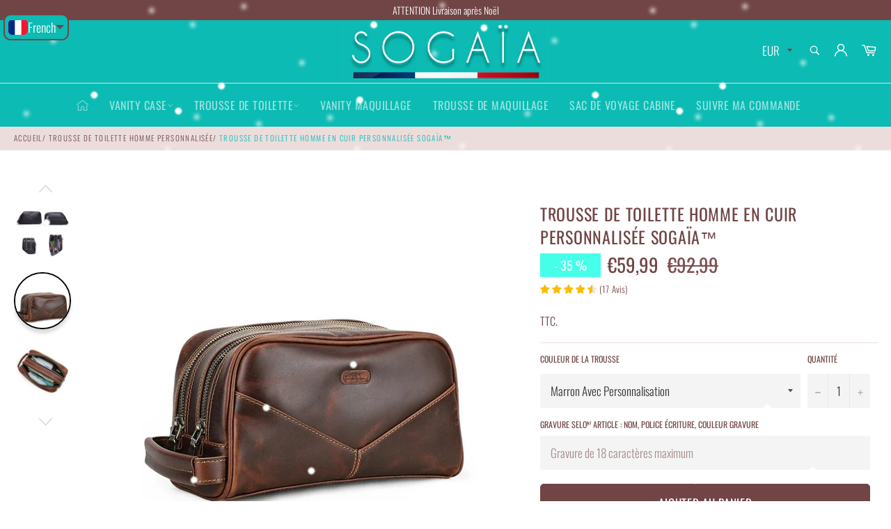

--- FILE ---
content_type: text/html; charset=utf-8
request_url: https://sogaia.com/fr-tn/collections/trousse-de-toilette-homme-personnalisee/products/trousse-de-toilette-homme-cuir-personnalisee
body_size: 44786
content:

<!doctype html><html class="no-js" lang="fr"><head> <!-- Google tag (gtag.js) - Google Analytics: G-TN4BG6ZQ7L --><script async src="https://www.googletagmanager.com/gtag/js?id=G-TN4BG6ZQ7L"></script><script> window.dataLayer = window.dataLayer || []; function gtag(){dataLayer.push(arguments);} gtag('js', new Date()); gtag('config', 'G-TN4BG6ZQ7L');</script> <meta charset="utf-8"> <meta http-equiv="X-UA-Compatible" content="IE=edge,chrome=1"> <meta name="viewport" content="width=device-width,initial-scale=1"> <meta name="theme-color" content="#0bbbb4"> <link rel="shortcut icon" href="//sogaia.com/cdn/shop/files/Sogaia_SG_43df677f-e2e8-44e9-b0dd-41590a459be0_32x32.jpg?v=1617811423" type="image/png"><link rel="canonical" href="https://sogaia.com/fr-tn/products/trousse-de-toilette-homme-cuir-personnalisee"> <title> Trousse de Toilette Homme Cuir Personnalisée &vert; Sogaïa </title> <meta name="description" content="Personnalisez votre Trousse de Toilette Homme Sogaïa™, et d’autres articles aux meilleurs prix chez Sogaia, le leader français de la Trousse de Toilette et du Vanity."><!-- /snippets/social-meta-tags.liquid --><meta property="og:site_name" content="Sogaïa"><meta property="og:url" content="https://sogaia.com/fr-tn/products/trousse-de-toilette-homme-cuir-personnalisee"><meta property="og:title" content="Trousse de Toilette Homme en Cuir Personnalisée Sogaïa™"><meta property="og:type" content="product"><meta property="og:description" content="Personnalisez votre Trousse de Toilette Homme Sogaïa™, et d’autres articles aux meilleurs prix chez Sogaia, le leader français de la Trousse de Toilette et du Vanity."> <meta property="og:price:amount" content="59,99"> <meta property="og:price:currency" content="EUR"><meta property="og:image" content="http://sogaia.com/cdn/shop/products/1568827979-1935400831_26b592a2-e977-4f40-833a-d672bc335c80-130803_1200x1200.jpg?v=1706533828"><meta property="og:image" content="http://sogaia.com/cdn/shop/products/uexdykf_1-236949_1200x1200.webp?v=1706533828"><meta property="og:image" content="http://sogaia.com/cdn/shop/products/10882662821438651773-831039_1200x1200.jpg?v=1706533828"><meta property="og:image:secure_url" content="https://sogaia.com/cdn/shop/products/1568827979-1935400831_26b592a2-e977-4f40-833a-d672bc335c80-130803_1200x1200.jpg?v=1706533828"><meta property="og:image:secure_url" content="https://sogaia.com/cdn/shop/products/uexdykf_1-236949_1200x1200.webp?v=1706533828"><meta property="og:image:secure_url" content="https://sogaia.com/cdn/shop/products/10882662821438651773-831039_1200x1200.jpg?v=1706533828"><meta name="twitter:card" content="summary_large_image"><meta name="twitter:title" content="Trousse de Toilette Homme en Cuir Personnalisée Sogaïa™"><meta name="twitter:description" content="Personnalisez votre Trousse de Toilette Homme Sogaïa™, et d’autres articles aux meilleurs prix chez Sogaia, le leader français de la Trousse de Toilette et du Vanity."> <script>document.documentElement.className = document.documentElement.className.replace('no-js', 'js');</script> <link rel="stylesheet" href="//sogaia.com/cdn/shop/t/89/assets/master.scss.css?v=84798643663222904331762021365"> <link rel="stylesheet preload" href="//sogaia.com/cdn/shop/t/89/assets/theme.scss.css?v=120041500313451991211762021365" as="style" onload="this.onload=null;this.rel='stylesheet'"> <noscript><link rel="stylesheet" href="//sogaia.com/cdn/shop/t/89/assets/theme.scss.css?v=120041500313451991211762021365"></noscript><script>window.theme = window.theme || {};theme.strings = { stockAvailable: "1 restant", addToCart: "Ajouter au panier", soldOut: "Victime de son succès !", unavailable: "Non disponible", noStockAvailable: "L\u0026#39;article n\u0026#39;a pu être ajouté à votre panier car il n\u0026#39;y en a pas assez en stock.", willNotShipUntil: "Sera expédié après [date]", willBeInStockAfter: "Sera en stock à compter de [date]", totalCartDiscount: "Vous économisez [savings]", addressError: "Vous ne trouvez pas cette adresse", addressNoResults: "Aucun résultat pour cette adresse", addressQueryLimit: "Vous avez dépassé la limite de Google utilisation de l'API. Envisager la mise à niveau à un \u003ca href=\"https:\/\/developers.google.com\/maps\/premium\/usage-limits\"\u003erégime spécial\u003c\/a\u003e.", authError: "Il y avait un problème authentifier votre compte Google Maps API.", slideNumber: "Faire glisser [slide_number], en cours"};var themeInfo = 'sogaia.myshopify.com'; </script> <script> window.theme = window.theme || {}; theme.moneyFormat = "€{{amount_with_comma_separator}}";</script> <script>window.performance && window.performance.mark && window.performance.mark('shopify.content_for_header.start');</script><meta name="google-site-verification" content="wAvGRtYom776u-FG-aLz0jf9OFHRaklinN8H9NPhCHM"><meta name="facebook-domain-verification" content="0hzjzqhcu6z9oyl7xj5rvsrj71w0wq"><meta id="shopify-digital-wallet" name="shopify-digital-wallet" content="/24575836240/digital_wallets/dialog"><meta name="shopify-checkout-api-token" content="6df76f1f1d07d1b367a7c27700e82788"><meta id="in-context-paypal-metadata" data-shop-id="24575836240" data-venmo-supported="false" data-environment="production" data-locale="fr_FR" data-paypal-v4="true" data-currency="EUR"><link rel="alternate" hreflang="x-default" href="https://sogaia.com/products/trousse-de-toilette-homme-cuir-personnalisee"><link rel="alternate" hreflang="fr" href="https://sogaia.com/products/trousse-de-toilette-homme-cuir-personnalisee"><link rel="alternate" hreflang="en" href="https://sogaia.com/en/products/sogaia%E2%84%A2-personalized-leather-toiletry-bag-for-men"><link rel="alternate" hreflang="es" href="https://sogaia.com/es/products/sogaia%E2%84%A2-neceser-de-piel-personalizado-para-hombre"><link rel="alternate" hreflang="pt" href="https://sogaia.com/pt/products/sogaia%E2%84%A2-bolsa-de-toilette-em-pele-personalizada-para-homem"><link rel="alternate" hreflang="ar" href="https://sogaia.com/ar/products/%D8%AD%D9%82%D9%8A%D8%A8%D8%A9-%D8%A3%D8%AF%D9%88%D8%A7%D8%AA-%D8%AA%D9%88%D8%A7%D9%84%D9%8A%D8%AA-%D8%AC%D9%84%D8%AF%D9%8A%D8%A9-%D9%85%D8%AE%D8%B5%D8%B5%D8%A9-%D9%84%D9%84%D8%B1%D8%AC%D8%A7%D9%84-%D9%85%D9%86-sogaia%E2%84%A2-sogaia%E2%84%A2"><link rel="alternate" hreflang="fr-DZ" href="https://sogaia.com/fr-dz/products/trousse-de-toilette-homme-cuir-personnalisee"><link rel="alternate" hreflang="en-DZ" href="https://sogaia.com/en-dz/products/sogaia%E2%84%A2-personalized-leather-toiletry-bag-for-men"><link rel="alternate" hreflang="ar-DZ" href="https://sogaia.com/ar-dz/products/%D8%AD%D9%82%D9%8A%D8%A8%D8%A9-%D8%A3%D8%AF%D9%88%D8%A7%D8%AA-%D8%AA%D9%88%D8%A7%D9%84%D9%8A%D8%AA-%D8%AC%D9%84%D8%AF%D9%8A%D8%A9-%D9%85%D8%AE%D8%B5%D8%B5%D8%A9-%D9%84%D9%84%D8%B1%D8%AC%D8%A7%D9%84-%D9%85%D9%86-sogaia%E2%84%A2-sogaia%E2%84%A2"><link rel="alternate" hreflang="es-DZ" href="https://sogaia.com/es-dz/products/sogaia%E2%84%A2-neceser-de-piel-personalizado-para-hombre"><link rel="alternate" hreflang="de-DE" href="https://sogaia.com/de-de/products/sogaia%E2%84%A2-personalisierte-leder-herren-toilettentasche"><link rel="alternate" hreflang="en-DE" href="https://sogaia.com/en-de/products/sogaia%E2%84%A2-personalized-leather-toiletry-bag-for-men"><link rel="alternate" hreflang="fr-DE" href="https://sogaia.com/fr-de/products/trousse-de-toilette-homme-cuir-personnalisee"><link rel="alternate" hreflang="fr-BE" href="https://sogaia.com/fr-be/products/trousse-de-toilette-homme-cuir-personnalisee"><link rel="alternate" hreflang="de-BE" href="https://sogaia.com/de-be/products/sogaia%E2%84%A2-personalisierte-leder-herren-toilettentasche"><link rel="alternate" hreflang="en-BE" href="https://sogaia.com/en-be/products/sogaia%E2%84%A2-personalized-leather-toiletry-bag-for-men"><link rel="alternate" hreflang="pt-BR" href="https://sogaia.com/pt-br/products/sogaia%E2%84%A2-bolsa-de-toilette-em-pele-personalizada-para-homem"><link rel="alternate" hreflang="en-BR" href="https://sogaia.com/en-br/products/sogaia%E2%84%A2-personalized-leather-toiletry-bag-for-men"><link rel="alternate" hreflang="es-BR" href="https://sogaia.com/es-br/products/sogaia%E2%84%A2-neceser-de-piel-personalizado-para-hombre"><link rel="alternate" hreflang="en-CA" href="https://sogaia.com/en-ca/products/sogaia%E2%84%A2-personalized-leather-toiletry-bag-for-men"><link rel="alternate" hreflang="fr-CA" href="https://sogaia.com/fr-ca/products/trousse-de-toilette-homme-cuir-personnalisee"><link rel="alternate" hreflang="es-ES" href="https://sogaia.com/es-es/products/sogaia%E2%84%A2-neceser-de-piel-personalizado-para-hombre"><link rel="alternate" hreflang="fr-ES" href="https://sogaia.com/fr-es/products/trousse-de-toilette-homme-cuir-personnalisee"><link rel="alternate" hreflang="en-ES" href="https://sogaia.com/en-es/products/sogaia%E2%84%A2-personalized-leather-toiletry-bag-for-men"><link rel="alternate" hreflang="en-US" href="https://sogaia.com/en-us/products/sogaia%E2%84%A2-personalized-leather-toiletry-bag-for-men"><link rel="alternate" hreflang="de-US" href="https://sogaia.com/de-us/products/sogaia%E2%84%A2-personalisierte-leder-herren-toilettentasche"><link rel="alternate" hreflang="pt-US" href="https://sogaia.com/pt-us/products/sogaia%E2%84%A2-bolsa-de-toilette-em-pele-personalizada-para-homem"><link rel="alternate" hreflang="es-US" href="https://sogaia.com/es-us/products/sogaia%E2%84%A2-neceser-de-piel-personalizado-para-hombre"><link rel="alternate" hreflang="fr-US" href="https://sogaia.com/fr-us/products/trousse-de-toilette-homme-cuir-personnalisee"><link rel="alternate" hreflang="en-FI" href="https://sogaia.com/en-fi/products/sogaia%E2%84%A2-personalized-leather-toiletry-bag-for-men"><link rel="alternate" hreflang="de-FI" href="https://sogaia.com/de-fi/products/sogaia%E2%84%A2-personalisierte-leder-herren-toilettentasche"><link rel="alternate" hreflang="en-IT" href="https://sogaia.com/en-it/products/sogaia%E2%84%A2-personalized-leather-toiletry-bag-for-men"><link rel="alternate" hreflang="pt-IT" href="https://sogaia.com/pt-it/products/sogaia%E2%84%A2-bolsa-de-toilette-em-pele-personalizada-para-homem"><link rel="alternate" hreflang="es-IT" href="https://sogaia.com/es-it/products/sogaia%E2%84%A2-neceser-de-piel-personalizado-para-hombre"><link rel="alternate" hreflang="fr-IT" href="https://sogaia.com/fr-it/products/trousse-de-toilette-homme-cuir-personnalisee"><link rel="alternate" hreflang="fr-LU" href="https://sogaia.com/fr-lu/products/trousse-de-toilette-homme-cuir-personnalisee"><link rel="alternate" hreflang="pt-LU" href="https://sogaia.com/pt-lu/products/sogaia%E2%84%A2-bolsa-de-toilette-em-pele-personalizada-para-homem"><link rel="alternate" hreflang="de-LU" href="https://sogaia.com/de-lu/products/sogaia%E2%84%A2-personalisierte-leder-herren-toilettentasche"><link rel="alternate" hreflang="en-LU" href="https://sogaia.com/en-lu/products/sogaia%E2%84%A2-personalized-leather-toiletry-bag-for-men"><link rel="alternate" hreflang="fr-MA" href="https://sogaia.com/fr-ma/products/trousse-de-toilette-homme-cuir-personnalisee"><link rel="alternate" hreflang="ar-MA" href="https://sogaia.com/ar-ma/products/%D8%AD%D9%82%D9%8A%D8%A8%D8%A9-%D8%A3%D8%AF%D9%88%D8%A7%D8%AA-%D8%AA%D9%88%D8%A7%D9%84%D9%8A%D8%AA-%D8%AC%D9%84%D8%AF%D9%8A%D8%A9-%D9%85%D8%AE%D8%B5%D8%B5%D8%A9-%D9%84%D9%84%D8%B1%D8%AC%D8%A7%D9%84-%D9%85%D9%86-sogaia%E2%84%A2-sogaia%E2%84%A2"><link rel="alternate" hreflang="en-MA" href="https://sogaia.com/en-ma/products/sogaia%E2%84%A2-personalized-leather-toiletry-bag-for-men"><link rel="alternate" hreflang="es-MA" href="https://sogaia.com/es-ma/products/sogaia%E2%84%A2-neceser-de-piel-personalizado-para-hombre"><link rel="alternate" hreflang="en-NO" href="https://sogaia.com/en-no/products/sogaia%E2%84%A2-personalized-leather-toiletry-bag-for-men"><link rel="alternate" hreflang="fr-NO" href="https://sogaia.com/fr-no/products/trousse-de-toilette-homme-cuir-personnalisee"><link rel="alternate" hreflang="de-NO" href="https://sogaia.com/de-no/products/sogaia%E2%84%A2-personalisierte-leder-herren-toilettentasche"><link rel="alternate" hreflang="fr-NL" href="https://sogaia.com/fr-nl/products/trousse-de-toilette-homme-cuir-personnalisee"><link rel="alternate" hreflang="pt-PT" href="https://sogaia.com/pt-pt/products/sogaia%E2%84%A2-bolsa-de-toilette-em-pele-personalizada-para-homem"><link rel="alternate" hreflang="es-PT" href="https://sogaia.com/es-pt/products/sogaia%E2%84%A2-neceser-de-piel-personalizado-para-hombre"><link rel="alternate" hreflang="fr-PT" href="https://sogaia.com/fr-pt/products/trousse-de-toilette-homme-cuir-personnalisee"><link rel="alternate" hreflang="en-PT" href="https://sogaia.com/en-pt/products/sogaia%E2%84%A2-personalized-leather-toiletry-bag-for-men"><link rel="alternate" hreflang="en-GB" href="https://sogaia.com/en-gb/products/sogaia%E2%84%A2-personalized-leather-toiletry-bag-for-men"><link rel="alternate" hreflang="fr-GB" href="https://sogaia.com/fr-gb/products/trousse-de-toilette-homme-cuir-personnalisee"><link rel="alternate" hreflang="pt-GB" href="https://sogaia.com/pt-gb/products/sogaia%E2%84%A2-bolsa-de-toilette-em-pele-personalizada-para-homem"><link rel="alternate" hreflang="es-GB" href="https://sogaia.com/es-gb/products/sogaia%E2%84%A2-neceser-de-piel-personalizado-para-hombre"><link rel="alternate" hreflang="de-GB" href="https://sogaia.com/de-gb/products/sogaia%E2%84%A2-personalisierte-leder-herren-toilettentasche"><link rel="alternate" hreflang="ar-GB" href="https://sogaia.com/ar-gb/products/%D8%AD%D9%82%D9%8A%D8%A8%D8%A9-%D8%A3%D8%AF%D9%88%D8%A7%D8%AA-%D8%AA%D9%88%D8%A7%D9%84%D9%8A%D8%AA-%D8%AC%D9%84%D8%AF%D9%8A%D8%A9-%D9%85%D8%AE%D8%B5%D8%B5%D8%A9-%D9%84%D9%84%D8%B1%D8%AC%D8%A7%D9%84-%D9%85%D9%86-sogaia%E2%84%A2-sogaia%E2%84%A2"><link rel="alternate" hreflang="en-SE" href="https://sogaia.com/en-se/products/sogaia%E2%84%A2-personalized-leather-toiletry-bag-for-men"><link rel="alternate" hreflang="de-SE" href="https://sogaia.com/de-se/products/sogaia%E2%84%A2-personalisierte-leder-herren-toilettentasche"><link rel="alternate" hreflang="fr-SE" href="https://sogaia.com/fr-se/products/trousse-de-toilette-homme-cuir-personnalisee"><link rel="alternate" hreflang="fr-CH" href="https://sogaia.com/fr-ch/products/trousse-de-toilette-homme-cuir-personnalisee"><link rel="alternate" hreflang="es-CH" href="https://sogaia.com/es-ch/products/sogaia%E2%84%A2-neceser-de-piel-personalizado-para-hombre"><link rel="alternate" hreflang="pt-CH" href="https://sogaia.com/pt-ch/products/sogaia%E2%84%A2-bolsa-de-toilette-em-pele-personalizada-para-homem"><link rel="alternate" hreflang="de-CH" href="https://sogaia.com/de-ch/products/sogaia%E2%84%A2-personalisierte-leder-herren-toilettentasche"><link rel="alternate" hreflang="en-CH" href="https://sogaia.com/en-ch/products/sogaia%E2%84%A2-personalized-leather-toiletry-bag-for-men"><link rel="alternate" hreflang="fr-TN" href="https://sogaia.com/fr-tn/products/trousse-de-toilette-homme-cuir-personnalisee"><link rel="alternate" hreflang="es-TN" href="https://sogaia.com/es-tn/products/sogaia%E2%84%A2-neceser-de-piel-personalizado-para-hombre"><link rel="alternate" hreflang="en-TN" href="https://sogaia.com/en-tn/products/sogaia%E2%84%A2-personalized-leather-toiletry-bag-for-men"><link rel="alternate" hreflang="ar-TN" href="https://sogaia.com/ar-tn/products/%D8%AD%D9%82%D9%8A%D8%A8%D8%A9-%D8%A3%D8%AF%D9%88%D8%A7%D8%AA-%D8%AA%D9%88%D8%A7%D9%84%D9%8A%D8%AA-%D8%AC%D9%84%D8%AF%D9%8A%D8%A9-%D9%85%D8%AE%D8%B5%D8%B5%D8%A9-%D9%84%D9%84%D8%B1%D8%AC%D8%A7%D9%84-%D9%85%D9%86-sogaia%E2%84%A2-sogaia%E2%84%A2"><link rel="alternate" type="application/json+oembed" href="https://sogaia.com/fr-tn/products/trousse-de-toilette-homme-cuir-personnalisee.oembed"><script async="async" src="/checkouts/internal/preloads.js?locale=fr-TN"></script><script id="shopify-features" type="application/json">{"accessToken":"6df76f1f1d07d1b367a7c27700e82788","betas":["rich-media-storefront-analytics"],"domain":"sogaia.com","predictiveSearch":true,"shopId":24575836240,"locale":"fr"}</script><script>var Shopify = Shopify || {};Shopify.shop = "sogaia.myshopify.com";Shopify.locale = "fr";Shopify.currency = {"active":"EUR","rate":"1.0"};Shopify.country = "TN";Shopify.theme = {"name":"Billionaire theme-seo V3.3 03\/12\/2025 MINIFIER","id":181409939791,"schema_name":"Billionaire Theme","schema_version":"3.3","theme_store_id":null,"role":"main"};Shopify.theme.handle = "null";Shopify.theme.style = {"id":null,"handle":null};Shopify.cdnHost = "sogaia.com/cdn";Shopify.routes = Shopify.routes || {};Shopify.routes.root = "/fr-tn/";</script><script type="module">!function(o){(o.Shopify=o.Shopify||{}).modules=!0}(window);</script><script>!function(o){function n(){var o=[];function n(){o.push(Array.prototype.slice.apply(arguments))}return n.q=o,n}var t=o.Shopify=o.Shopify||{};t.loadFeatures=n(),t.autoloadFeatures=n()}(window);</script><script id="shop-js-analytics" type="application/json">{"pageType":"product"}</script><script defer="defer" async type="module" src="//sogaia.com/cdn/shopifycloud/shop-js/modules/v2/client.init-shop-cart-sync_XvpUV7qp.fr.esm.js"></script><script defer="defer" async type="module" src="//sogaia.com/cdn/shopifycloud/shop-js/modules/v2/chunk.common_C2xzKNNs.esm.js"></script><script type="module"> await import("//sogaia.com/cdn/shopifycloud/shop-js/modules/v2/client.init-shop-cart-sync_XvpUV7qp.fr.esm.js");await import("//sogaia.com/cdn/shopifycloud/shop-js/modules/v2/chunk.common_C2xzKNNs.esm.js"); window.Shopify.SignInWithShop?.initShopCartSync?.({"fedCMEnabled":true,"windoidEnabled":true});</script><script>(function() { var isLoaded = false; function asyncLoad() {if (isLoaded) return;isLoaded = true;var urls = ["https:\/\/image-optimizer.salessquad.co.uk\/scripts\/tiny_img_not_found_notifier_37bfd6f76e158e628e325ead72138b3b.js?shop=sogaia.myshopify.com","\/\/cdn.shopify.com\/proxy\/3c493aca17cf9a4f34c3b2e3cf0611efaaa8d8ea38a418ef7c613cd6014d6de2\/api.goaffpro.com\/loader.js?shop=sogaia.myshopify.com\u0026sp-cache-control=cHVibGljLCBtYXgtYWdlPTkwMA","https:\/\/cdn2.ryviu.com\/v\/static\/js\/app.js?shop=sogaia.myshopify.com"];for (var i = 0; i < urls.length; i++) { var s = document.createElement('script'); s.type = 'text/javascript'; s.async = true; s.src = urls[i]; var x = document.getElementsByTagName('script')[0]; x.parentNode.insertBefore(s, x);} }; if(window.attachEvent) {window.attachEvent('onload', asyncLoad); } else {window.addEventListener('load', asyncLoad, false); }})();</script><script id="__st">var __st={"a":24575836240,"offset":3600,"reqid":"de7d4f47-c299-4bd0-a21d-904db299983a-1768841095","pageurl":"sogaia.com\/fr-tn\/collections\/trousse-de-toilette-homme-personnalisee\/products\/trousse-de-toilette-homme-cuir-personnalisee","u":"c9f619b0f57b","p":"product","rtyp":"product","rid":4609079574608};</script><script>window.ShopifyPaypalV4VisibilityTracking = true;</script><script id="captcha-bootstrap">!function(){'use strict';const t='contact',e='account',n='new_comment',o=[[t,t],['blogs',n],['comments',n],[t,'customer']],c=[[e,'customer_login'],[e,'guest_login'],[e,'recover_customer_password'],[e,'create_customer']],r=t=>t.map((([t,e])=>`form[action*='/${t}']:not([data-nocaptcha='true']) input[name='form_type'][value='${e}']`)).join(','),a=t=>()=>t?[...document.querySelectorAll(t)].map((t=>t.form)):[];function s(){const t=[...o],e=r(t);return a(e)}const i='password',u='form_key',d=['recaptcha-v3-token','g-recaptcha-response','h-captcha-response',i],f=()=>{try{return window.sessionStorage}catch{return}},m='__shopify_v',_=t=>t.elements[u];function p(t,e,n=!1){try{const o=window.sessionStorage,c=JSON.parse(o.getItem(e)),{data:r}=function(t){const{data:e,action:n}=t;return t[m]||n?{data:e,action:n}:{data:t,action:n}}(c);for(const[e,n]of Object.entries(r))t.elements[e]&&(t.elements[e].value=n);n&&o.removeItem(e)}catch(o){console.error('form repopulation failed',{error:o})}}const l='form_type',E='cptcha';function T(t){t.dataset[E]=!0}const w=window,h=w.document,L='Shopify',v='ce_forms',y='captcha';let A=!1;((t,e)=>{const n=(g='f06e6c50-85a8-45c8-87d0-21a2b65856fe',I='https://cdn.shopify.com/shopifycloud/storefront-forms-hcaptcha/ce_storefront_forms_captcha_hcaptcha.v1.5.2.iife.js',D={infoText:'Protégé par hCaptcha',privacyText:'Confidentialité',termsText:'Conditions'},(t,e,n)=>{const o=w[L][v],c=o.bindForm;if(c)return c(t,g,e,D).then(n);var r;o.q.push([[t,g,e,D],n]),r=I,A||(h.body.append(Object.assign(h.createElement('script'),{id:'captcha-provider',async:!0,src:r})),A=!0)});var g,I,D;w[L]=w[L]||{},w[L][v]=w[L][v]||{},w[L][v].q=[],w[L][y]=w[L][y]||{},w[L][y].protect=function(t,e){n(t,void 0,e),T(t)},Object.freeze(w[L][y]),function(t,e,n,w,h,L){const[v,y,A,g]=function(t,e,n){const i=e?o:[],u=t?c:[],d=[...i,...u],f=r(d),m=r(i),_=r(d.filter((([t,e])=>n.includes(e))));return[a(f),a(m),a(_),s()]}(w,h,L),I=t=>{const e=t.target;return e instanceof HTMLFormElement?e:e&&e.form},D=t=>v().includes(t);t.addEventListener('submit',(t=>{const e=I(t);if(!e)return;const n=D(e)&&!e.dataset.hcaptchaBound&&!e.dataset.recaptchaBound,o=_(e),c=g().includes(e)&&(!o||!o.value);(n||c)&&t.preventDefault(),c&&!n&&(function(t){try{if(!f())return;!function(t){const e=f();if(!e)return;const n=_(t);if(!n)return;const o=n.value;o&&e.removeItem(o)}(t);const e=Array.from(Array(32),(()=>Math.random().toString(36)[2])).join('');!function(t,e){_(t)||t.append(Object.assign(document.createElement('input'),{type:'hidden',name:u})),t.elements[u].value=e}(t,e),function(t,e){const n=f();if(!n)return;const o=[...t.querySelectorAll(`input[type='${i}']`)].map((({name:t})=>t)),c=[...d,...o],r={};for(const[a,s]of new FormData(t).entries())c.includes(a)||(r[a]=s);n.setItem(e,JSON.stringify({[m]:1,action:t.action,data:r}))}(t,e)}catch(e){console.error('failed to persist form',e)}}(e),e.submit())}));const S=(t,e)=>{t&&!t.dataset[E]&&(n(t,e.some((e=>e===t))),T(t))};for(const o of['focusin','change'])t.addEventListener(o,(t=>{const e=I(t);D(e)&&S(e,y())}));const B=e.get('form_key'),M=e.get(l),P=B&&M;t.addEventListener('DOMContentLoaded',(()=>{const t=y();if(P)for(const e of t)e.elements[l].value===M&&p(e,B);[...new Set([...A(),...v().filter((t=>'true'===t.dataset.shopifyCaptcha))])].forEach((e=>S(e,t)))}))}(h,new URLSearchParams(w.location.search),n,t,e,['guest_login'])})(!0,!0)}();</script><script integrity="sha256-4kQ18oKyAcykRKYeNunJcIwy7WH5gtpwJnB7kiuLZ1E=" data-source-attribution="shopify.loadfeatures" defer="defer" src="//sogaia.com/cdn/shopifycloud/storefront/assets/storefront/load_feature-a0a9edcb.js" crossorigin="anonymous"></script><script data-source-attribution="shopify.dynamic_checkout.dynamic.init">var Shopify=Shopify||{};Shopify.PaymentButton=Shopify.PaymentButton||{isStorefrontPortableWallets:!0,init:function(){window.Shopify.PaymentButton.init=function(){};var t=document.createElement("script");t.src="https://sogaia.com/cdn/shopifycloud/portable-wallets/latest/portable-wallets.fr.js",t.type="module",document.head.appendChild(t)}};</script><script data-source-attribution="shopify.dynamic_checkout.buyer_consent"> function portableWalletsHideBuyerConsent(e){var t=document.getElementById("shopify-buyer-consent"),n=document.getElementById("shopify-subscription-policy-button");t&&n&&(t.classList.add("hidden"),t.setAttribute("aria-hidden","true"),n.removeEventListener("click",e))}function portableWalletsShowBuyerConsent(e){var t=document.getElementById("shopify-buyer-consent"),n=document.getElementById("shopify-subscription-policy-button");t&&n&&(t.classList.remove("hidden"),t.removeAttribute("aria-hidden"),n.addEventListener("click",e))}window.Shopify?.PaymentButton&&(window.Shopify.PaymentButton.hideBuyerConsent=portableWalletsHideBuyerConsent,window.Shopify.PaymentButton.showBuyerConsent=portableWalletsShowBuyerConsent);</script><script> function portableWalletsCleanup(e){e&&e.src&&console.error("Failed to load portable wallets script "+e.src);var t=document.querySelectorAll("shopify-accelerated-checkout .shopify-payment-button__skeleton, shopify-accelerated-checkout-cart .wallet-cart-button__skeleton"),e=document.getElementById("shopify-buyer-consent");for(let e=0;e<t.length;e++)t[e].remove();e&&e.remove()}function portableWalletsNotLoadedAsModule(e){e instanceof ErrorEvent&&"string"==typeof e.message&&e.message.includes("import.meta")&&"string"==typeof e.filename&&e.filename.includes("portable-wallets")&&(window.removeEventListener("error",portableWalletsNotLoadedAsModule),window.Shopify.PaymentButton.failedToLoad=e,"loading"===document.readyState?document.addEventListener("DOMContentLoaded",window.Shopify.PaymentButton.init):window.Shopify.PaymentButton.init())}window.addEventListener("error",portableWalletsNotLoadedAsModule);</script><script type="module" src="https://sogaia.com/cdn/shopifycloud/portable-wallets/latest/portable-wallets.fr.js" onError="portableWalletsCleanup(this)" crossorigin="anonymous"></script><script nomodule> document.addEventListener("DOMContentLoaded", portableWalletsCleanup);</script><script id='scb4127' type='text/javascript' async='' src='https://sogaia.com/cdn/shopifycloud/privacy-banner/storefront-banner.js'></script><link id="shopify-accelerated-checkout-styles" rel="stylesheet" media="screen" href="https://sogaia.com/cdn/shopifycloud/portable-wallets/latest/accelerated-checkout-backwards-compat.css" crossorigin="anonymous">
<style id="shopify-accelerated-checkout-cart">
        #shopify-buyer-consent {
  margin-top: 1em;
  display: inline-block;
  width: 100%;
}

#shopify-buyer-consent.hidden {
  display: none;
}

#shopify-subscription-policy-button {
  background: none;
  border: none;
  padding: 0;
  text-decoration: underline;
  font-size: inherit;
  cursor: pointer;
}

#shopify-subscription-policy-button::before {
  box-shadow: none;
}

      </style>
<script id="sections-script" data-sections="product-customizable-template" defer="defer" src="//sogaia.com/cdn/shop/t/89/compiled_assets/scripts.js?15515"></script>
<script>window.performance && window.performance.mark && window.performance.mark('shopify.content_for_header.end');</script>  <script>var ryviu_global_settings = {"form":{"required":"Veuillez remplir les champs obligatoires","addPhotos":"T\u00e9l\u00e9charger les photos","showTitle":true,"titleForm":"\u00c9valuez-nous","titleName":"Votre nom","colorInput":"#464646","colorTitle":"#696969","noticeName":"Your name is required field","titleEmail":"Votre Email","titleReply":"R\u00e9ponses","autoPublish":true,"buttonReply":"Soumettre","colorNotice":"#dd2c00","colorSubmit":"#ffffff","noticeEmail":"Your email is required and valid email","qualityText":"Qualit\u00e9","titleSubmit":"Soumettre votre avis","titleComment":"Commentaire","titleSubject":"Titre de l'avis","titleSuccess":"Thank you! Your review is submited.","colorStarForm":"#ececec","commentButton":"Commentaire","noticeSubject":"Title is required field","showtitleForm":true,"errorSentReply":"Nous ne pouvons pas publier votre r\u00e9ponse.","titleMessenger":"Examiner le contenu","noticeMessenger":"Your review is required field","placeholderName":"J\u00e9r\u00f4me Durand","starActivecolor":"#fdbc00","titleReplyWrite":"Ecrire une r\u00e9ponse","backgroundSubmit":"#00aeef","placeholderEmail":"exemple@domaine.fr","buttonCancelReply":"Effacer","placeholderSubject":"Titre de champ de texte","replyIsunderReivew":"Votre r\u00e9ponse est en cours de v\u00e9rification.","placeholderMessenger":"Ecrire quelque chose","loadAfterContentLoaded":true,"placeholderCommentMessenger":"Ecrire quelque chos"},"questions":{"by_text":"Auteur","of_text":"de","on_text":"Sur","see_all":"Tous voir","des_form":"Posez une question \u00e0 la communaut\u00e9 ici","approving":true,"name_form":"Votre nom","answerText":"R\u00e9ponse","email_form":"Votre Email","input_text":"Vous avez une question ? Rechercher des r\u00e9ponses","shop_owner":"Propri\u00e9taire site","title_form":"Pas de r\u00e9ponse trouv\u00e9e ?","answer_form":"Vos r\u00e9ponses","answer_text":"Answer question","answersText":"R\u00e9ponses","newest_text":"Derni\u00e8res Nouveaut\u00e9s","notice_form":"Complete before submitting","submit_form":"Send a question","helpful_text":"Tr\u00e8s utile","showing_text":"Montrer","question_form":"Votre question","titleCustomer":"Questions et r\u00e9ponses clients","community_text":"Demandez \u00e0 la communaut\u00e9 ici","questions_text":"questions","placeholderName":"J\u00e9r\u00f4me Durand","placeholderEmail":"exemple@domaine.fr","send_reply_error":"Votre r\u00e9ponse ne peut \u00eatre envoy\u00e9e.","answer_error_fill":"veuillez remplir tous les champs avant de soumettre votre r\u00e9ponse","title_answer_form":"R\u00e9pondre \u00e0 la question","ask_community_text":"Demandez \u00e0 la communaut\u00e9","send_reply_success":"Votre r\u00e9ponse a \u00e9t\u00e9 envoy\u00e9e.","submit_answer_form":"Envoyer une r\u00e9ponse","question_error_fill":"veuillez remplir tous les champs avant de soumettre votre r\u00e9ponse.","send_question_error":"Votre question ne peut \u00eatre envoy\u00e9e.","write_question_text":"Ask a question","question_answer_form":"Question","send_question_success":"Votre question est envoy\u00e9e","answered_question_text":"Question pos\u00e9e","answered_questions_text":"Questions pos\u00e9es","placeholder_answer_form":"La r\u00e9ponse est un champ obligatoire !","placeholder_question_form":"Question est un champ obligatoire !"},"review_widget":{"star":1,"style":"style2","title":false,"ofText":"de","tstar1":"Nul","tstar2":"Tr\u00e8s moyen","tstar3":"Moyen","tstar4":"Tr\u00e8s bien","tstar5":"Excellent","average":"Moyenne","nostars":false,"nowrite":false,"hideFlag":true,"hidedate":true,"loadMore":"Voir plus","noavatar":false,"noreview":true,"order_by":"late","showFull":false,"showText":"Show:","showspam":true,"starText":"Etoile","thankYou":"Merci!","clearText":"Effacer","clear_all":"Tous effacer","noReviews":"No reviews","outofText":"out of","random_to":20,"replyText":"r\u00e9ponse","ryplyText":"Commentaire","starStyle":"style1","starcolor":"#e6e6e6","starsText":"Etoiles","colorTitle":"#6c8187","colorWrite":"#ffffff","customDate":"dd\/MM\/yy","dateSelect":"dateDefaut","helpulText":"Est-ce que cela vous aide ?","latestText":"Dernier avis","nolastname":false,"oldestText":"Le plus ancien avis","paddingTop":"0","reviewText":"Avis","sortbyText":"Trier par:","starHeight":13,"titleWrite":"Ecrire un avis","borderColor":"#ffffff","borderStyle":"solid","borderWidth":"0","colorAvatar":"#f8f8f8","filter_list":"Triez","firstReview":"Write a first review now","paddingLeft":"0","random_from":0,"repliesText":"r\u00e9ponses","reviewsText":"Avis","showingText":"Montrer","disableReply":false,"filter_photo":"Avec photos","paddingRight":"0","payment_type":"Monthly","textVerified":"Avis v\u00e9rifi\u00e9","colorVerified":"#05d92d","disableHelpul":false,"disableWidget":false,"filter_review":"Triez les avis","paddingBottom":"0","titleCustomer":"Avis clients","customerPhotos":"Photos clients","filter_replies":"Avec des r\u00e9ponses","filter_reviews":"all","submitDoneText":"votre examen a \u00e9t\u00e9 soumis ","backgroundRyviu":"transparent","backgroundWrite":"#ffb102","disablePurchase":false,"reviewTotalText":"Avis","starActiveStyle":"style1","starActivecolor":"#fdbc00","emptyDescription":"Il n'y a pas d'avis","noticeWriteFirst":"Soyez le premier \u00e0 laisser un avis","reviewTotalTexts":"Avis","show_title_customer":false,"filter_reviews_local":"US"},"design_settings":{"date":"timeago","sort":"late","showing":30,"timeAgo":false,"url_shop":"sogaia.com","approving":true,"colection":true,"no_number":false,"no_review":true,"defautDate":"timeago","defaultDate":"d\/m\/y","client_theme":"masonry","verify_reply":true,"verify_review":true,"reviews_per_page":"10","aimgs":false}};</script><!-- Global site tag (gtag.js) - Google Ads: 778600660 --><script async src="https://www.googletagmanager.com/gtag/js?id=AW-778600660"></script><script> window.dataLayer = window.dataLayer || []; function gtag(){dataLayer.push(arguments);} gtag('js', new Date()); gtag('config', 'AW-778600660'); </script><script> gtag('event', 'page_view', {'send_to': 'AW-778600660','value': 'replace with value','items': [{ 'id': 'replace with value', 'google_business_vertical': 'retail'}, { 'id': 'replace with value', 'location_id': 'replace with value', 'google_business_vertical': 'custom'}] });</script> <!-- Added by TinyIMG --><script type="application/ld+json">{ "@context": "https://schema.org", "@type": "WebSite", "name": "Sogaïa", "url": "sogaia.com","sameAs": ["https://www.facebook.com/Sogaia-114061646631770","https://instagram.com/sogaia_shop","https://pinterest.com/sogaiashop"],"potentialAction": { "@type": "SearchAction", "target": "https://sogaia.com/search?q={query}", "query-input": "required name=query", "url": "https://sogaia.com" }}</script><script type="application/ld+json">{ "@context": "https://schema.org", "@type": "Store", "name":"Sogaïa","openingHours":"Mo-Su 00:00-00:00","url": "https://sogaia.com","description": "Sogaïa, Le leader français du Vanity et Trousse de Toilette. Le plus grand choix d'articles aux meilleurs prix. La boutique parfaite pour vos affaires de toilette et salle de bain, et tous vos pinceaux, maquillage et cosmétiques.","image": "https://image-optimizer.salessquad.co.uk/images/json-ld/4cb12a92983d112b672684ea097698c7.png","priceRange": "15EUR - 150EUR","address": { "@type": "PostalAddress","addressCountry": "France"},"contactPoint": {  "@type": "ContactPoint",  "contactType": "customer support","email": "contact@sogaia.com"}} </script><!-- Added by TinyIMG --><!-- BEGIN app block: shopify://apps/langshop/blocks/sdk/84899e01-2b29-42af-99d6-46d16daa2111 --><!-- BEGIN app snippet: config --><script type="text/javascript">
    /** Workaround for backward compatibility with old versions of localized themes */
    if (window.LangShopConfig && window.LangShopConfig.themeDynamics && window.LangShopConfig.themeDynamics.length) {
        themeDynamics = window.LangShopConfig.themeDynamics;
    } else {
        themeDynamics = [];
    }

    window.LangShopConfig = {
    "currentLanguage": "fr",
    "currentCurrency": "eur",
    "currentCountry": "TN",
    "shopifyLocales": [{"code":"fr","name":"français","endonym_name":"français","rootUrl":"\/fr-tn"},{"code":"es","name":"espagnol","endonym_name":"Español","rootUrl":"\/es-tn"},{"code":"en","name":"anglais","endonym_name":"English","rootUrl":"\/en-tn"},{"code":"ar","name":"arabe","endonym_name":"العربية","rootUrl":"\/ar-tn"}    ],
    "shopifyCountries": [{"code":"DZ","name":"Algérie", "currency":"EUR"},{"code":"DE","name":"Allemagne", "currency":"EUR"},{"code":"AD","name":"Andorre", "currency":"EUR"},{"code":"AT","name":"Autriche", "currency":"EUR"},{"code":"BE","name":"Belgique", "currency":"EUR"},{"code":"BR","name":"Brésil", "currency":"EUR"},{"code":"BG","name":"Bulgarie", "currency":"EUR"},{"code":"CA","name":"Canada", "currency":"EUR"},{"code":"CY","name":"Chypre", "currency":"EUR"},{"code":"HR","name":"Croatie", "currency":"EUR"},{"code":"DK","name":"Danemark", "currency":"EUR"},{"code":"ES","name":"Espagne", "currency":"EUR"},{"code":"EE","name":"Estonie", "currency":"EUR"},{"code":"VA","name":"État de la Cité du Vatican", "currency":"EUR"},{"code":"US","name":"États-Unis", "currency":"EUR"},{"code":"FI","name":"Finlande", "currency":"EUR"},{"code":"FR","name":"France", "currency":"EUR"},{"code":"GI","name":"Gibraltar", "currency":"EUR"},{"code":"GR","name":"Grèce", "currency":"EUR"},{"code":"GP","name":"Guadeloupe", "currency":"EUR"},{"code":"GG","name":"Guernesey", "currency":"EUR"},{"code":"GF","name":"Guyane française", "currency":"EUR"},{"code":"HU","name":"Hongrie", "currency":"EUR"},{"code":"IE","name":"Irlande", "currency":"EUR"},{"code":"IS","name":"Islande", "currency":"EUR"},{"code":"IT","name":"Italie", "currency":"EUR"},{"code":"JE","name":"Jersey", "currency":"EUR"},{"code":"RE","name":"La Réunion", "currency":"EUR"},{"code":"LV","name":"Lettonie", "currency":"EUR"},{"code":"LI","name":"Liechtenstein", "currency":"EUR"},{"code":"LT","name":"Lituanie", "currency":"EUR"},{"code":"LU","name":"Luxembourg", "currency":"EUR"},{"code":"MK","name":"Macédoine du Nord", "currency":"EUR"},{"code":"MT","name":"Malte", "currency":"EUR"},{"code":"MA","name":"Maroc", "currency":"EUR"},{"code":"MQ","name":"Martinique", "currency":"EUR"},{"code":"YT","name":"Mayotte", "currency":"EUR"},{"code":"MD","name":"Moldavie", "currency":"EUR"},{"code":"MC","name":"Monaco", "currency":"EUR"},{"code":"ME","name":"Monténégro", "currency":"EUR"},{"code":"NO","name":"Norvège", "currency":"EUR"},{"code":"NC","name":"Nouvelle-Calédonie", "currency":"EUR"},{"code":"NL","name":"Pays-Bas", "currency":"EUR"},{"code":"PL","name":"Pologne", "currency":"EUR"},{"code":"PF","name":"Polynésie française", "currency":"EUR"},{"code":"PT","name":"Portugal", "currency":"EUR"},{"code":"RO","name":"Roumanie", "currency":"EUR"},{"code":"GB","name":"Royaume-Uni", "currency":"EUR"},{"code":"BL","name":"Saint-Barthélemy", "currency":"EUR"},{"code":"SM","name":"Saint-Marin", "currency":"EUR"},{"code":"MF","name":"Saint-Martin", "currency":"EUR"},{"code":"PM","name":"Saint-Pierre-et-Miquelon", "currency":"EUR"},{"code":"RS","name":"Serbie", "currency":"EUR"},{"code":"SK","name":"Slovaquie", "currency":"EUR"},{"code":"SI","name":"Slovénie", "currency":"EUR"},{"code":"SE","name":"Suède", "currency":"EUR"},{"code":"CH","name":"Suisse", "currency":"EUR"},{"code":"CZ","name":"Tchéquie", "currency":"EUR"},{"code":"TF","name":"Terres australes françaises", "currency":"EUR"},{"code":"TN","name":"Tunisie", "currency":"EUR"},{"code":"UA","name":"Ukraine", "currency":"EUR"},{"code":"WF","name":"Wallis-et-Futuna", "currency":"EUR"}    ],
    "shopifyCurrencies": ["EUR"],
    "originalLanguage": {"code":"fr","alias":null,"title":"French","icon":null,"published":true,"active":false},
    "targetLanguages": [{"code":"ar","alias":null,"title":"Arabic","icon":null,"published":true,"active":true},{"code":"de","alias":null,"title":"German","icon":null,"published":true,"active":true},{"code":"en","alias":null,"title":"English","icon":null,"published":true,"active":true},{"code":"es","alias":null,"title":"Spanish","icon":null,"published":true,"active":true},{"code":"pt-PT","alias":null,"title":"Portuguese (Portugal)","icon":null,"published":true,"active":true}],
    "languagesSwitchers": {"languageCurrency":{"status":"published","desktop":{"isActive":true,"generalCustomize":{"template":null,"displayed":"language","language":"name","languageFlag":true,"currency":"code","currencyFlag":false,"switcher":"floating","position":"top-left","verticalSliderValue":20,"verticalSliderDimension":"px","horizontalSliderValue":5,"horizontalSliderDimension":"px"},"advancedCustomize":{"switcherStyle":{"flagRounding":5,"flagRoundingDimension":"px","flagPosition":"left","backgroundColor":"#0BBBB4","padding":{"left":5,"top":5,"right":5,"bottom":5},"paddingDimension":"px","fontSize":18,"fontSizeDimension":"px","fontFamily":"inherit","fontColor":"#FFFFFF","borderWidth":2,"borderWidthDimension":"px","borderRadius":10,"borderRadiusDimension":"px","borderColor":"#714545"},"dropDownStyle":{"backgroundColor":"#ffffff","padding":{"left":5,"top":5,"right":5,"bottom":5},"paddingDimension":"px","fontSize":18,"fontSizeDimension":"px","fontFamily":"inherit","fontColor":"#080808","borderWidth":1,"borderWidthDimension":"px","borderRadius":10,"borderRadiusDimension":"px","borderColor":"#714545"},"arrow":{"size":6,"sizeDimension":"px","color":"#714545"}}},"mobile":{"isActive":true,"sameAsDesktop":false,"generalCustomize":{"template":null,"displayed":"language","language":"name","languageFlag":true,"currency":"code","currencyFlag":false,"switcher":"floating","position":"bottom-right","verticalSliderValue":5,"verticalSliderDimension":"px","horizontalSliderValue":5,"horizontalSliderDimension":"px"},"advancedCustomize":{"switcherStyle":{"flagRounding":5,"flagRoundingDimension":"px","flagPosition":"left","backgroundColor":"#0BBBB4","padding":{"left":5,"top":5,"right":5,"bottom":5},"paddingDimension":"px","fontSize":18,"fontSizeDimension":"px","fontFamily":"inherit","fontColor":"#FFFFFF","borderWidth":2,"borderWidthDimension":"px","borderRadius":10,"borderRadiusDimension":"px","borderColor":"#714545"},"dropDownStyle":{"backgroundColor":"#ffffff","padding":{"left":5,"top":5,"right":5,"bottom":5},"paddingDimension":"px","fontSize":18,"fontSizeDimension":"px","fontFamily":"inherit","fontColor":"#080808","borderWidth":1,"borderWidthDimension":"px","borderRadius":10,"borderRadiusDimension":"px","borderColor":"#714545"},"arrow":{"size":6,"sizeDimension":"px","color":"#714545"}}}},"autoDetection":{"status":"admin","alertType":"popup","popupContainer":{"position":"center","backgroundColor":"#FFFFFF","width":700,"widthDimension":"px","padding":{"left":20,"top":20,"right":5,"bottom":20},"paddingDimension":"px","borderWidth":2,"borderWidthDimension":"px","borderRadius":10,"borderRadiusDimension":"px","borderColor":"#714545","fontSize":18,"fontSizeDimension":"px","fontFamily":"inherit","fontColor":"#714545"},"bannerContainer":{"position":"top","backgroundColor":"#FFFFFF","width":8,"widthDimension":"px","padding":{"left":20,"top":20,"right":20,"bottom":20},"paddingDimension":"px","borderWidth":0,"borderWidthDimension":"px","borderRadius":8,"borderRadiusDimension":"px","borderColor":"#FFFFFF","fontSize":18,"fontSizeDimension":"px","fontFamily":"inherit","fontColor":"#202223"},"selectorContainer":{"backgroundColor":"#0BBBB4","padding":{"left":20,"top":8,"right":20,"bottom":8},"paddingDimension":"px","borderWidth":0,"borderWidthDimension":"px","borderRadius":10,"borderRadiusDimension":"px","borderColor":"#714545","fontSize":18,"fontSizeDimension":"px","fontFamily":"inherit","fontColor":"#ffffff"},"button":{"backgroundColor":"#714545","padding":{"left":20,"top":8,"right":20,"bottom":8},"paddingDimension":"px","borderWidth":0,"borderWidthDimension":"px","borderRadius":8,"borderRadiusDimension":"px","borderColor":"#714545","fontSize":18,"fontSizeDimension":"px","fontFamily":"inherit","fontColor":"#ffffff"},"closeIcon":{"size":18,"sizeDimension":"px","color":"#714545"}}},
    "defaultCurrency": {"code":"eur","title":"Euro","icon":null,"rate":0.9383,"formatWithCurrency":"€{{amount}} EUR","formatWithoutCurrency":"€{{amount}}"},
    "targetCurrencies": [],
    "currenciesSwitchers": [{"id":25695674,"title":null,"type":"dropdown","status":"admin-only","display":"all","position":"bottom-left","offset":"10px","shortTitles":false,"isolateStyles":true,"icons":"rounded","sprite":"flags","defaultStyles":true,"devices":{"mobile":{"visible":true,"minWidth":null,"maxWidth":{"value":480,"dimension":"px"}},"tablet":{"visible":true,"minWidth":{"value":481,"dimension":"px"},"maxWidth":{"value":1023,"dimension":"px"}},"desktop":{"visible":true,"minWidth":{"value":1024,"dimension":"px"},"maxWidth":null}},"styles":{"dropdown":{"activeContainer":{"padding":{"top":{"value":8,"dimension":"px"},"right":{"value":10,"dimension":"px"},"bottom":{"value":8,"dimension":"px"},"left":{"value":10,"dimension":"px"}},"background":"rgba(255,255,255,.95)","borderRadius":{"topLeft":{"value":0,"dimension":"px"},"topRight":{"value":0,"dimension":"px"},"bottomLeft":{"value":0,"dimension":"px"},"bottomRight":{"value":0,"dimension":"px"}},"borderTop":{"color":"rgba(224, 224, 224, 1)","style":"solid","width":{"value":1,"dimension":"px"}},"borderRight":{"color":"rgba(224, 224, 224, 1)","style":"solid","width":{"value":1,"dimension":"px"}},"borderBottom":{"color":"rgba(224, 224, 224, 1)","style":"solid","width":{"value":1,"dimension":"px"}},"borderLeft":{"color":"rgba(224, 224, 224, 1)","style":"solid","width":{"value":1,"dimension":"px"}}},"activeContainerHovered":null,"activeItem":{"fontSize":{"value":13,"dimension":"px"},"fontFamily":"Open Sans","color":"rgba(39, 46, 49, 1)"},"activeItemHovered":null,"activeItemIcon":{"offset":{"value":10,"dimension":"px"},"position":"left"},"dropdownContainer":{"animation":"sliding","background":"rgba(255,255,255,.95)","borderRadius":{"topLeft":{"value":0,"dimension":"px"},"topRight":{"value":0,"dimension":"px"},"bottomLeft":{"value":0,"dimension":"px"},"bottomRight":{"value":0,"dimension":"px"}},"borderTop":{"color":"rgba(224, 224, 224, 1)","style":"solid","width":{"value":1,"dimension":"px"}},"borderRight":{"color":"rgba(224, 224, 224, 1)","style":"solid","width":{"value":1,"dimension":"px"}},"borderBottom":{"color":"rgba(224, 224, 224, 1)","style":"solid","width":{"value":1,"dimension":"px"}},"borderLeft":{"color":"rgba(224, 224, 224, 1)","style":"solid","width":{"value":1,"dimension":"px"}},"padding":{"top":{"value":0,"dimension":"px"},"right":{"value":0,"dimension":"px"},"bottom":{"value":0,"dimension":"px"},"left":{"value":0,"dimension":"px"}}},"dropdownContainerHovered":null,"dropdownItem":{"padding":{"top":{"value":8,"dimension":"px"},"right":{"value":10,"dimension":"px"},"bottom":{"value":8,"dimension":"px"},"left":{"value":10,"dimension":"px"}},"fontSize":{"value":13,"dimension":"px"},"fontFamily":"Open Sans","color":"rgba(39, 46, 49, 1)"},"dropdownItemHovered":{"color":"rgba(27, 160, 227, 1)"},"dropdownItemIcon":{"position":"left","offset":{"value":10,"dimension":"px"}},"arrow":{"color":"rgba(39, 46, 49, 1)","position":"right","offset":{"value":20,"dimension":"px"},"size":{"value":6,"dimension":"px"}}},"inline":{"container":{"background":"rgba(255,255,255,.95)","borderRadius":{"topLeft":{"value":4,"dimension":"px"},"topRight":{"value":4,"dimension":"px"},"bottomLeft":{"value":4,"dimension":"px"},"bottomRight":{"value":4,"dimension":"px"}},"borderTop":{"color":"rgba(224, 224, 224, 1)","style":"solid","width":{"value":1,"dimension":"px"}},"borderRight":{"color":"rgba(224, 224, 224, 1)","style":"solid","width":{"value":1,"dimension":"px"}},"borderBottom":{"color":"rgba(224, 224, 224, 1)","style":"solid","width":{"value":1,"dimension":"px"}},"borderLeft":{"color":"rgba(224, 224, 224, 1)","style":"solid","width":{"value":1,"dimension":"px"}}},"containerHovered":null,"item":{"background":"transparent","padding":{"top":{"value":8,"dimension":"px"},"right":{"value":10,"dimension":"px"},"bottom":{"value":8,"dimension":"px"},"left":{"value":10,"dimension":"px"}},"fontSize":{"value":13,"dimension":"px"},"fontFamily":"Open Sans","color":"rgba(39, 46, 49, 1)"},"itemHovered":{"background":"rgba(245, 245, 245, 1)","color":"rgba(39, 46, 49, 1)"},"itemActive":{"background":"rgba(245, 245, 245, 1)","color":"rgba(27, 160, 227, 1)"},"itemIcon":{"position":"left","offset":{"value":10,"dimension":"px"}}},"ios":{"activeContainer":{"padding":{"top":{"value":0,"dimension":"px"},"right":{"value":0,"dimension":"px"},"bottom":{"value":0,"dimension":"px"},"left":{"value":0,"dimension":"px"}},"background":"rgba(255,255,255,.95)","borderRadius":{"topLeft":{"value":0,"dimension":"px"},"topRight":{"value":0,"dimension":"px"},"bottomLeft":{"value":0,"dimension":"px"},"bottomRight":{"value":0,"dimension":"px"}},"borderTop":{"color":"rgba(224, 224, 224, 1)","style":"solid","width":{"value":1,"dimension":"px"}},"borderRight":{"color":"rgba(224, 224, 224, 1)","style":"solid","width":{"value":1,"dimension":"px"}},"borderBottom":{"color":"rgba(224, 224, 224, 1)","style":"solid","width":{"value":1,"dimension":"px"}},"borderLeft":{"color":"rgba(224, 224, 224, 1)","style":"solid","width":{"value":1,"dimension":"px"}}},"activeContainerHovered":null,"activeItem":{"fontSize":{"value":13,"dimension":"px"},"fontFamily":"Open Sans","color":"rgba(39, 46, 49, 1)","padding":{"top":{"value":8,"dimension":"px"},"right":{"value":10,"dimension":"px"},"bottom":{"value":8,"dimension":"px"},"left":{"value":10,"dimension":"px"}}},"activeItemHovered":null,"activeItemIcon":{"position":"left","offset":{"value":10,"dimension":"px"}},"modalOverlay":{"background":"rgba(0, 0, 0, 0.7)"},"wheelButtonsContainer":{"background":"rgba(255, 255, 255, 1)","padding":{"top":{"value":8,"dimension":"px"},"right":{"value":10,"dimension":"px"},"bottom":{"value":8,"dimension":"px"},"left":{"value":10,"dimension":"px"}},"borderTop":{"color":"rgba(224, 224, 224, 1)","style":"solid","width":{"value":0,"dimension":"px"}},"borderRight":{"color":"rgba(224, 224, 224, 1)","style":"solid","width":{"value":0,"dimension":"px"}},"borderBottom":{"color":"rgba(224, 224, 224, 1)","style":"solid","width":{"value":1,"dimension":"px"}},"borderLeft":{"color":"rgba(224, 224, 224, 1)","style":"solid","width":{"value":0,"dimension":"px"}}},"wheelCloseButton":{"fontSize":{"value":14,"dimension":"px"},"fontFamily":"Open Sans","color":"rgba(39, 46, 49, 1)","fontWeight":"bold"},"wheelCloseButtonHover":null,"wheelSubmitButton":{"fontSize":{"value":14,"dimension":"px"},"fontFamily":"Open Sans","color":"rgba(39, 46, 49, 1)","fontWeight":"bold"},"wheelSubmitButtonHover":null,"wheelPanelContainer":{"background":"rgba(255, 255, 255, 1)"},"wheelLine":{"borderTop":{"color":"rgba(224, 224, 224, 1)","style":"solid","width":{"value":1,"dimension":"px"}},"borderRight":{"color":"rgba(224, 224, 224, 1)","style":"solid","width":{"value":0,"dimension":"px"}},"borderBottom":{"color":"rgba(224, 224, 224, 1)","style":"solid","width":{"value":1,"dimension":"px"}},"borderLeft":{"color":"rgba(224, 224, 224, 1)","style":"solid","width":{"value":0,"dimension":"px"}}},"wheelItem":{"background":"transparent","padding":{"top":{"value":8,"dimension":"px"},"right":{"value":10,"dimension":"px"},"bottom":{"value":8,"dimension":"px"},"left":{"value":10,"dimension":"px"}},"fontSize":{"value":13,"dimension":"px"},"fontFamily":"Open Sans","color":"rgba(39, 46, 49, 1)","justifyContent":"flex-start"},"wheelItemIcon":{"position":"left","offset":{"value":10,"dimension":"px"}}},"modal":{"activeContainer":{"padding":{"top":{"value":0,"dimension":"px"},"right":{"value":0,"dimension":"px"},"bottom":{"value":0,"dimension":"px"},"left":{"value":0,"dimension":"px"}},"background":"rgba(255,255,255,.95)","borderRadius":{"topLeft":{"value":0,"dimension":"px"},"topRight":{"value":0,"dimension":"px"},"bottomLeft":{"value":0,"dimension":"px"},"bottomRight":{"value":0,"dimension":"px"}},"borderTop":{"color":"rgba(224, 224, 224, 1)","style":"solid","width":{"value":1,"dimension":"px"}},"borderRight":{"color":"rgba(224, 224, 224, 1)","style":"solid","width":{"value":1,"dimension":"px"}},"borderBottom":{"color":"rgba(224, 224, 224, 1)","style":"solid","width":{"value":1,"dimension":"px"}},"borderLeft":{"color":"rgba(224, 224, 224, 1)","style":"solid","width":{"value":1,"dimension":"px"}}},"activeContainerHovered":null,"activeItem":{"fontSize":{"value":13,"dimension":"px"},"fontFamily":"Open Sans","color":"rgba(39, 46, 49, 1)","padding":{"top":{"value":8,"dimension":"px"},"right":{"value":10,"dimension":"px"},"bottom":{"value":8,"dimension":"px"},"left":{"value":10,"dimension":"px"}}},"activeItemHovered":null,"activeItemIcon":{"position":"left","offset":{"value":10,"dimension":"px"}},"modalOverlay":{"background":"rgba(0, 0, 0, 0.7)"},"modalContent":{"animation":"sliding-down","background":"rgba(255, 255, 255, 1)","maxHeight":{"value":80,"dimension":"vh"},"maxWidth":{"value":80,"dimension":"vw"},"width":{"value":320,"dimension":"px"}},"modalContentHover":null,"modalItem":{"reverseElements":true,"fontSize":{"value":11,"dimension":"px"},"fontFamily":"Open Sans","color":"rgba(102, 102, 102, 1)","textTransform":"uppercase","fontWeight":"bold","justifyContent":"space-between","letterSpacing":{"value":3,"dimension":"px"},"padding":{"top":{"value":20,"dimension":"px"},"right":{"value":26,"dimension":"px"},"bottom":{"value":20,"dimension":"px"},"left":{"value":26,"dimension":"px"}}},"modalItemIcon":{"offset":{"value":20,"dimension":"px"}},"modalItemRadio":{"size":{"value":20,"dimension":"px"},"offset":{"value":20,"dimension":"px"},"color":"rgba(193, 202, 202, 1)"},"modalItemHovered":{"background":"rgba(255, 103, 99, 0.5)","color":"rgba(254, 236, 233, 1)"},"modalItemHoveredRadio":{"size":{"value":20,"dimension":"px"},"offset":{"value":20,"dimension":"px"},"color":"rgba(254, 236, 233, 1)"},"modalActiveItem":{"fontSize":{"value":15,"dimension":"px"},"color":"rgba(254, 236, 233, 1)","background":"rgba(255, 103, 99, 1)"},"modalActiveItemRadio":{"size":{"value":24,"dimension":"px"},"offset":{"value":18,"dimension":"px"},"color":"rgba(255, 255, 255, 1)"},"modalActiveItemHovered":null,"modalActiveItemHoveredRadio":null},"select":{"container":{"background":"rgba(255,255,255, 1)","borderRadius":{"topLeft":{"value":4,"dimension":"px"},"topRight":{"value":4,"dimension":"px"},"bottomLeft":{"value":4,"dimension":"px"},"bottomRight":{"value":4,"dimension":"px"}},"borderTop":{"color":"rgba(204, 204, 204, 1)","style":"solid","width":{"value":1,"dimension":"px"}},"borderRight":{"color":"rgba(204, 204, 204, 1)","style":"solid","width":{"value":1,"dimension":"px"}},"borderBottom":{"color":"rgba(204, 204, 204, 1)","style":"solid","width":{"value":1,"dimension":"px"}},"borderLeft":{"color":"rgba(204, 204, 204, 1)","style":"solid","width":{"value":1,"dimension":"px"}}},"text":{"padding":{"top":{"value":5,"dimension":"px"},"right":{"value":8,"dimension":"px"},"bottom":{"value":5,"dimension":"px"},"left":{"value":8,"dimension":"px"}},"fontSize":{"value":13,"dimension":"px"},"fontFamily":"Open Sans","color":"rgba(39, 46, 49, 1)"}}}}],
    "languageDetection": "browser",
    "languagesCountries": [{"code":"fr","countries":["bj","bf","bi","cm","cf","cg","cd","ci","dj","fr","gf","pf","tf","ga","gp","gn","ht","va","mg","ml","mq","yt","mc","nc","ne","re","bl","mf","pm","sn","tg","vu","wf"]},{"code":"de","countries":["at","be","dk","de","is","it","li","lu","ch"]},{"code":"en","countries":["as","ai","ag","aw","au","bs","bd","bb","bz","bm","bw","br","io","bn","kh","ca","ky","cx","cc","ck","cy","dm","et","fk","fj","gm","gh","gi","gr","gl","gd","gu","gg","gy","hk","in","id","ie","im","jm","je","ke","ki","kr","la","ls","lr","my","mv","mt","mh","mu","fm","ms","na","nr","np","an","nz","ng","nu","nf","mp","pk","pw","pg","ph","pn","rw","sh","kn","lc","vc","ws","sc","sl","sg","sb","za","gs","lk","sr","sz","tz","th","tl","tk","to","tt","tc","tv","ug","ua","gb","us","um","vn","vg","vi","zm","zw","bq","ss","sx","cw"]},{"code":"es","countries":["ar","bo","cl","co","cr","cu","do","ec","sv","gq","gt","hn","mx","ni","pa","py","pe","pr","es","uy","ve"]},{"code":"pt-PT","countries":[]},{"code":"ar","countries":["dz","bh","td","km","eg","er","iq","il","jo","kw","lb","ly","mr","ma","om","ps","qa","sa","so","sd","sy","tn","ae","eh","ye"]}],
    "languagesBrowsers": [{"code":"fr","browsers":["fr"]},{"code":"de","browsers":["de"]},{"code":"en","browsers":["en"]},{"code":"es","browsers":["es"]},{"code":"pt-PT","browsers":["pt-PT"]},{"code":"ar","browsers":["ar"]}],
    "currencyDetection": "language",
    "currenciesLanguages": null,
    "currenciesCountries": null,
    "recommendationAlert": {"type":"banner","status":"disabled","isolateStyles":true,"styles":{"banner":{"bannerContainer":{"position":"top","spacing":10,"borderTop":{"color":"rgba(0,0,0,0.2)","style":"solid","width":{"value":0,"dimension":"px"}},"borderRadius":{"topLeft":{"value":0,"dimension":"px"},"topRight":{"value":0,"dimension":"px"},"bottomLeft":{"value":0,"dimension":"px"},"bottomRight":{"value":0,"dimension":"px"}},"borderRight":{"color":"rgba(0,0,0,0.2)","style":"solid","width":{"value":0,"dimension":"px"}},"borderBottom":{"color":"rgba(0,0,0,0.2)","style":"solid","width":{"value":1,"dimension":"px"}},"borderLeft":{"color":"rgba(0,0,0,0.2)","style":"solid","width":{"value":0,"dimension":"px"}},"padding":{"top":{"value":15,"dimension":"px"},"right":{"value":20,"dimension":"px"},"bottom":{"value":15,"dimension":"px"},"left":{"value":20,"dimension":"px"}},"background":"rgba(255, 255, 255, 1)"},"bannerMessage":{"fontSize":{"value":16,"dimension":"px"},"fontFamily":"Open Sans","fontStyle":"normal","fontWeight":"normal","lineHeight":"1.5","color":"rgba(39, 46, 49, 1)"},"selectorContainer":{"background":"rgba(244,244,244, 1)","borderRadius":{"topLeft":{"value":2,"dimension":"px"},"topRight":{"value":2,"dimension":"px"},"bottomLeft":{"value":2,"dimension":"px"},"bottomRight":{"value":2,"dimension":"px"}},"borderTop":{"color":"rgba(204, 204, 204, 1)","style":"solid","width":{"value":0,"dimension":"px"}},"borderRight":{"color":"rgba(204, 204, 204, 1)","style":"solid","width":{"value":0,"dimension":"px"}},"borderBottom":{"color":"rgba(204, 204, 204, 1)","style":"solid","width":{"value":0,"dimension":"px"}},"borderLeft":{"color":"rgba(204, 204, 204, 1)","style":"solid","width":{"value":0,"dimension":"px"}}},"selectorContainerHovered":null,"selectorText":{"padding":{"top":{"value":8,"dimension":"px"},"right":{"value":8,"dimension":"px"},"bottom":{"value":8,"dimension":"px"},"left":{"value":8,"dimension":"px"}},"fontSize":{"value":16,"dimension":"px"},"fontFamily":"Open Sans","fontStyle":"normal","fontWeight":"normal","lineHeight":"1.5","color":"rgba(39, 46, 49, 1)"},"selectorTextHovered":null,"changeButton":{"borderTop":{"color":"transparent","style":"solid","width":{"value":0,"dimension":"px"}},"borderRight":{"color":"transparent","style":"solid","width":{"value":0,"dimension":"px"}},"borderBottom":{"color":"transparent","style":"solid","width":{"value":0,"dimension":"px"}},"borderLeft":{"color":"transparent","style":"solid","width":{"value":0,"dimension":"px"}},"fontSize":{"value":16,"dimension":"px"},"fontStyle":"normal","fontWeight":"normal","lineHeight":"1.5","borderRadius":{"topLeft":{"value":2,"dimension":"px"},"topRight":{"value":2,"dimension":"px"},"bottomLeft":{"value":2,"dimension":"px"},"bottomRight":{"value":2,"dimension":"px"}},"padding":{"top":{"value":8,"dimension":"px"},"right":{"value":8,"dimension":"px"},"bottom":{"value":8,"dimension":"px"},"left":{"value":8,"dimension":"px"}},"background":"rgba(0, 0, 0, 1)","color":"rgba(255, 255, 255, 1)"},"changeButtonHovered":null,"closeButton":{"alignSelf":"baseline","fontSize":{"value":16,"dimension":"px"},"color":"rgba(0, 0, 0, 1)"},"closeButtonHovered":null},"popup":{"popupContainer":{"maxWidth":{"value":30,"dimension":"rem"},"position":"bottom-left","spacing":10,"offset":{"value":1,"dimension":"em"},"borderTop":{"color":"rgba(0,0,0,0.2)","style":"solid","width":{"value":0,"dimension":"px"}},"borderRight":{"color":"rgba(0,0,0,0.2)","style":"solid","width":{"value":0,"dimension":"px"}},"borderBottom":{"color":"rgba(0,0,0,0.2)","style":"solid","width":{"value":1,"dimension":"px"}},"borderLeft":{"color":"rgba(0,0,0,0.2)","style":"solid","width":{"value":0,"dimension":"px"}},"borderRadius":{"topLeft":{"value":0,"dimension":"px"},"topRight":{"value":0,"dimension":"px"},"bottomLeft":{"value":0,"dimension":"px"},"bottomRight":{"value":0,"dimension":"px"}},"padding":{"top":{"value":15,"dimension":"px"},"right":{"value":20,"dimension":"px"},"bottom":{"value":15,"dimension":"px"},"left":{"value":20,"dimension":"px"}},"background":"rgba(255, 255, 255, 1)"},"popupMessage":{"fontSize":{"value":16,"dimension":"px"},"fontFamily":"Open Sans","fontStyle":"normal","fontWeight":"normal","lineHeight":"1.5","color":"rgba(39, 46, 49, 1)"},"selectorContainer":{"background":"rgba(244,244,244, 1)","borderRadius":{"topLeft":{"value":2,"dimension":"px"},"topRight":{"value":2,"dimension":"px"},"bottomLeft":{"value":2,"dimension":"px"},"bottomRight":{"value":2,"dimension":"px"}},"borderTop":{"color":"rgba(204, 204, 204, 1)","style":"solid","width":{"value":0,"dimension":"px"}},"borderRight":{"color":"rgba(204, 204, 204, 1)","style":"solid","width":{"value":0,"dimension":"px"}},"borderBottom":{"color":"rgba(204, 204, 204, 1)","style":"solid","width":{"value":0,"dimension":"px"}},"borderLeft":{"color":"rgba(204, 204, 204, 1)","style":"solid","width":{"value":0,"dimension":"px"}}},"selectorContainerHovered":null,"selectorText":{"padding":{"top":{"value":8,"dimension":"px"},"right":{"value":8,"dimension":"px"},"bottom":{"value":8,"dimension":"px"},"left":{"value":8,"dimension":"px"}},"fontSize":{"value":16,"dimension":"px"},"fontFamily":"Open Sans","fontStyle":"normal","fontWeight":"normal","lineHeight":"1.5","color":"rgba(39, 46, 49, 1)"},"selectorTextHovered":null,"changeButton":{"borderTop":{"color":"transparent","style":"solid","width":{"value":0,"dimension":"px"}},"borderRight":{"color":"transparent","style":"solid","width":{"value":0,"dimension":"px"}},"borderBottom":{"color":"transparent","style":"solid","width":{"value":0,"dimension":"px"}},"borderLeft":{"color":"transparent","style":"solid","width":{"value":0,"dimension":"px"}},"fontSize":{"value":16,"dimension":"px"},"fontStyle":"normal","fontWeight":"normal","lineHeight":"1.5","borderRadius":{"topLeft":{"value":2,"dimension":"px"},"topRight":{"value":2,"dimension":"px"},"bottomLeft":{"value":2,"dimension":"px"},"bottomRight":{"value":2,"dimension":"px"}},"padding":{"top":{"value":8,"dimension":"px"},"right":{"value":8,"dimension":"px"},"bottom":{"value":8,"dimension":"px"},"left":{"value":8,"dimension":"px"}},"background":"rgba(0, 0, 0, 1)","color":"rgba(255, 255, 255, 1)"},"changeButtonHovered":null,"closeButton":{"alignSelf":"baseline","fontSize":{"value":16,"dimension":"px"},"color":"rgba(0, 0, 0, 1)"},"closeButtonHovered":null}}},
    "currencyInQueryParam":true,
    "allowAutomaticRedirects":false,
    "storeMoneyFormat": "€{{amount_with_comma_separator}}",
    "storeMoneyWithCurrencyFormat": "€{{amount_with_comma_separator}} EUR",
    "themeDynamics": [    ],
    "themeDynamicsActive":false,
    "dynamicThemeDomObserverInterval": 0,
    "abilities":[{"id":1,"name":"use-analytics","expiresAt":null},{"id":2,"name":"use-agency-translation","expiresAt":null},{"id":3,"name":"use-free-translation","expiresAt":null},{"id":4,"name":"use-pro-translation","expiresAt":null},{"id":5,"name":"use-export-import","expiresAt":null},{"id":6,"name":"use-suggestions","expiresAt":null},{"id":7,"name":"use-revisions","expiresAt":null},{"id":8,"name":"use-mappings","expiresAt":null},{"id":9,"name":"use-dynamic-replacements","expiresAt":null},{"id":10,"name":"use-localized-theme","expiresAt":null},{"id":11,"name":"use-third-party-apps","expiresAt":null},{"id":12,"name":"use-translate-new-resources","expiresAt":null},{"id":13,"name":"use-selectors-customization","expiresAt":null},{"id":14,"name":"disable-branding","expiresAt":null},{"id":17,"name":"use-glossary","expiresAt":null}],
    "isAdmin":false,
    "isPreview":false,
    "i18n": {"fr": {
          "recommendation_alert": {
            "currency_language_suggestion": null,
            "language_suggestion": null,
            "currency_suggestion": null,
            "change": null
          },
          "switchers": {
            "ios_switcher": {
              "done": {"error":"json not allowed for this object"},
              "close": {"error":"json not allowed for this object"}
            }
          },
          "languages": {"fr": "French"
,"ar": null
,"de": null
,"en": "English"
,"es": "Spanish"
,"pt-PT": "Portuguese (Portugal)"

          },
          "currencies": {"eur": null}
        },"ar": {
          "recommendation_alert": {
            "currency_language_suggestion": null,
            "language_suggestion": null,
            "currency_suggestion": null,
            "change": null
          },
          "switchers": {
            "ios_switcher": {
              "done": null,
              "close": null
            }
          },
          "languages": {"ar": null

          },
          "currencies": {"eur": null}
        },"de": {
          "recommendation_alert": {
            "currency_language_suggestion": null,
            "language_suggestion": null,
            "currency_suggestion": null,
            "change": null
          },
          "switchers": {
            "ios_switcher": {
              "done": null,
              "close": null
            }
          },
          "languages": {"de": null

          },
          "currencies": {"eur": null}
        },"en": {
          "recommendation_alert": {
            "currency_language_suggestion": null,
            "language_suggestion": null,
            "currency_suggestion": null,
            "change": null
          },
          "switchers": {
            "ios_switcher": {
              "done": {"error":"json not allowed for this object"},
              "close": {"error":"json not allowed for this object"}
            }
          },
          "languages": {"en": null

          },
          "currencies": {"eur": null}
        },"es": {
          "recommendation_alert": {
            "currency_language_suggestion": null,
            "language_suggestion": null,
            "currency_suggestion": null,
            "change": null
          },
          "switchers": {
            "ios_switcher": {
              "done": {"error":"json not allowed for this object"},
              "close": {"error":"json not allowed for this object"}
            }
          },
          "languages": {"es": null

          },
          "currencies": {"eur": null}
        },"pt-PT": {
          "recommendation_alert": {
            "currency_language_suggestion": null,
            "language_suggestion": null,
            "currency_suggestion": null,
            "change": null
          },
          "switchers": {
            "ios_switcher": {
              "done": null,
              "close": null
            }
          },
          "languages": {"pt-PT": null

          },
          "currencies": {"eur": null}
        }}
    }
</script>
<!-- END app snippet -->

<script src="https://cdn.langshop.app/buckets/app/libs/storefront/sdk.js?proxy_prefix=/apps/langshop&source=tae" defer></script>


<!-- END app block --><!-- BEGIN app block: shopify://apps/tinyseo/blocks/breadcrumbs-json-ld-embed/0605268f-f7c4-4e95-b560-e43df7d59ae4 --><script type="application/ld+json" id="tinyimg-breadcrumbs-json-ld">
      {
        "@context": "https://schema.org",
        "@type": "BreadcrumbList",
        "itemListElement": [
          {
            "@type": "ListItem",
            "position": 1,
            "item": {
              "@id": "https://sogaia.com",
          "name": "Home"
        }
      }
      
        
        
      ,{
        "@type": "ListItem",
        "position": 2,
        "item": {
          "@id": "https://sogaia.com/collections/meilleures-ventes",
          "name": "Meilleures Ventes"
        }
      }
      
      ,{
        "@type": "ListItem",
        "position": 3,
        "item": {
          "@id": "https://sogaia.com/products/trousse-de-toilette-homme-cuir-personnalisee",
          "name": "Trousse de Toilette Homme en Cuir Personnalisée Sogaïa™"
        }
      }
      
      ]
    }
  </script>
<!-- END app block --><!-- BEGIN app block: shopify://apps/tinyseo/blocks/product-json-ld-embed/0605268f-f7c4-4e95-b560-e43df7d59ae4 --><script type="application/ld+json" id="tinyimg-product-json-ld">{
  "@context": "https://schema.org/",
  "@type": "Product",
  "@id": "https://sogaia.com/fr-tn/products/trousse-de-toilette-homme-cuir-personnalisee",

  "category": "Trousses de toilette",
  
"offers" : [
  {
  "@type" : "Offer" ,
  "mpn": 32996773167184,

  "sku": "17757128-brown",
  
  "priceCurrency" : "EUR" ,
  "price": "59.99",
  "priceValidUntil": "2026-04-19",
  
  "priceSpecification": {
    "@type": "UnitPriceSpecification",
    "price": "92.99",
    "priceCurrency": "EUR",
    "priceType": "https://schema.org/ListPrice"
  },
  
  
  "availability" : "http://schema.org/InStock",
  
  "itemCondition": "http://schema.org/NewCondition",
  

  "name": "Marron Avec Personnalisation",
  "url" : "https://sogaia.com/fr-tn/products/trousse-de-toilette-homme-cuir-personnalisee?variant=32996773167184",
  
  "image": "https://sogaia.com/cdn/shop/products/14543111541510748634-413662.jpg?v=1706533828",

  
  
  "hasMerchantReturnPolicy": {
    "@type": "MerchantReturnPolicy",
    "returnPolicyCategory": "https://schema.org/MerchantReturnFiniteReturnWindow",
    
    "url" : "https://sogaia.com/policies/refund-policy",
    
    
    

    "applicableCountry": "ZZ",
"returnMethod": [
      
      "https://schema.org/ReturnByMail"
    ],
    
    "merchantReturnDays": "30",
    

    "returnFees": "https://schema.org/ReturnShippingFees",
    
    "returnShippingFeesAmount": {
      "@type": "MonetaryAmount",
      "value": "0",
      "currency": "EUR"
    },
    
    
    "restockingFee": {
      "@type": "MonetaryAmount",
      "value": "0",
      "currency": "EUR"
    },
    
    "refundType": "https://schema.org/FullRefund"
  
  },
  
  
  
  "seller" : {
  "@type" : "Organization",
  "name" : "Sogaïa"
  }
  },
  {
  "@type" : "Offer" ,
  "mpn": 32996773134416,

  "sku": "17757128-black",
  
  "priceCurrency" : "EUR" ,
  "price": "59.99",
  "priceValidUntil": "2026-04-19",
  
  "priceSpecification": {
    "@type": "UnitPriceSpecification",
    "price": "92.99",
    "priceCurrency": "EUR",
    "priceType": "https://schema.org/ListPrice"
  },
  
  
  "availability" : "http://schema.org/InStock",
  
  "itemCondition": "http://schema.org/NewCondition",
  

  "name": "Noir Avec Personnalisation",
  "url" : "https://sogaia.com/fr-tn/products/trousse-de-toilette-homme-cuir-personnalisee?variant=32996773134416",
  
  "image": "https://sogaia.com/cdn/shop/products/product-image-1330133405-631294.jpg?v=1706012332",

  
  
  "hasMerchantReturnPolicy": {
    "@type": "MerchantReturnPolicy",
    "returnPolicyCategory": "https://schema.org/MerchantReturnFiniteReturnWindow",
    
    "url" : "https://sogaia.com/policies/refund-policy",
    
    
    

    "applicableCountry": "ZZ",
"returnMethod": [
      
      "https://schema.org/ReturnByMail"
    ],
    
    "merchantReturnDays": "30",
    

    "returnFees": "https://schema.org/ReturnShippingFees",
    
    "returnShippingFeesAmount": {
      "@type": "MonetaryAmount",
      "value": "0",
      "currency": "EUR"
    },
    
    
    "restockingFee": {
      "@type": "MonetaryAmount",
      "value": "0",
      "currency": "EUR"
    },
    
    "refundType": "https://schema.org/FullRefund"
  
  },
  
  
  
  "seller" : {
  "@type" : "Organization",
  "name" : "Sogaïa"
  }
  },
  {
  "@type" : "Offer" ,
  "mpn": 48223369134415,

  "sku": "32945937692-Coffee",
  
  "priceCurrency" : "EUR" ,
  "price": "59.99",
  "priceValidUntil": "2026-04-19",
  
  "priceSpecification": {
    "@type": "UnitPriceSpecification",
    "price": "92.99",
    "priceCurrency": "EUR",
    "priceType": "https://schema.org/ListPrice"
  },
  
  
  "availability" : "http://schema.org/InStock",
  
  "itemCondition": "http://schema.org/NewCondition",
  

  "name": "Café avec Personnalisation",
  "url" : "https://sogaia.com/fr-tn/products/trousse-de-toilette-homme-cuir-personnalisee?variant=48223369134415",
  
  "image": "https://sogaia.com/cdn/shop/products/rrrdutj_ab67ed74-c5d3-4d42-bef1-eab503af2695-820709.jpg?v=1706533828",

  
  
  "hasMerchantReturnPolicy": {
    "@type": "MerchantReturnPolicy",
    "returnPolicyCategory": "https://schema.org/MerchantReturnFiniteReturnWindow",
    
    "url" : "https://sogaia.com/policies/refund-policy",
    
    
    

    "applicableCountry": "ZZ",
"returnMethod": [
      
      "https://schema.org/ReturnByMail"
    ],
    
    "merchantReturnDays": "30",
    

    "returnFees": "https://schema.org/ReturnShippingFees",
    
    "returnShippingFeesAmount": {
      "@type": "MonetaryAmount",
      "value": "0",
      "currency": "EUR"
    },
    
    
    "restockingFee": {
      "@type": "MonetaryAmount",
      "value": "0",
      "currency": "EUR"
    },
    
    "refundType": "https://schema.org/FullRefund"
  
  },
  
  
  
  "seller" : {
  "@type" : "Organization",
  "name" : "Sogaïa"
  }
  }
  ],
  "name": "Trousse de Toilette Homme en Cuir Personnalisée Sogaïa™","image": "https://sogaia.com/cdn/shop/products/1568827979-1935400831_26b592a2-e977-4f40-833a-d672bc335c80-130803.jpg?v=1706533828",








  
  
  
  




  
  
  
  
  
  


  
  
  
  
"aggregateRating": {
    "@type": "AggregateRating",
    "ratingValue": "4.53",
    "ratingCount": "17",
    "bestRating": "5",
    "worstRating": "1"
  },"description": "Comment faire graver le Nom de votre choix, sur votre Trousse de Toilette Homme en Cuir Personnalisée Sogaïa™?  Inscrivez dans l\u0026#39;onglet au-dessus du bouton \u0026quot;AJOUTER AU PANIER\u0026quot; : - Le NOM à graver et le NUMÉRO DE LA POLICE D\u0026#39;ÉCRITURE (choisir ci-dessous)  ex: Stéphane + 2      - Choisir la police d\u0026#39;écriture :   Choisissez la Trousse de Toilette Homme en Cuir Personnalisée Sogaïa™, indispensable pour une utilisation exceptionnelle ou courante pour tous vos voyages. Le type et l\u0026#39;aspect du cuir peuvent varier selon les livraisons de peau.   FONCTIONNELLE : Facile à emporter et nécessaire pour accompagner vos valises pendant vos déplacements.   PRATIQUE : Elle vous permet d\u0026#39;avoir de la place dont vous avez besoin pour ranger vos accessoires de toilette (brosse à dents, dentifrice, gel douche, déo, rasoir, savon...), et ainsi avoir sous la main tous vos produits essentiels d\u0026#39;hygiène pour le corps, et voyager en toute tranquillité  !   HYGIÉNIQUE : Sa fibre antimicrobienne offrant un environnement sûr et sain, bloque la croissance bactérienne due à l\u0026#39;humidité.   FABRICATION DE QUALITÉ : Solide, elle ne craint pas le poids et le temps, sa qualité de conception rend cette trousse durable pour répondre à vos besoins.   CUIR DE QUALITÉ : Une maroquinerie avec une qualité de finition exceptionnelle, le tout avec un cuir résistant à vos aventures !   POIGNÉE PRATIQUE : Sa anse solide vous sera utile pour la porter.   DOUBLE COMPARTIMENT : Ces 2 compartiments sont fabriqués pour avoir des espaces dédiés pour chaque type d\u0026#39;articles dans une seule trousse, et ainsi organiser et séparer les produits qui n\u0026#39;ont pas à être ensemble.  Caractéristique : Imperméable  Type de fermeture : Fermeture Éclair  Matière principale :  Cuir véritable  Poids de l\u0026#39;article : 435g  Hauteur de l\u0026#39;objet : 13cm  Largeur de l\u0026#39;article : 12cm  Longueur de l\u0026#39;article : 26cm    Sogaïa, le leader français de la trousse de toilette et vanity. --- PS: Aucun article personnalisé ne sera repris ou échangé après commande ---",
  "manufacturer": "sogaia",
  "material": "",
  "url": "https://sogaia.com/products/trousse-de-toilette-homme-cuir-personnalisee",
    
  "additionalProperty":
  [
  
    
    {
    "@type": "PropertyValue",
    "name" : "Couleur de la Trousse",
    "value": [
    "Marron Avec Personnalisation",
    "Noir Avec Personnalisation",
    "Café avec Personnalisation"
    ]
    }
    
    
    ],
    
    "brand": {
      "@type": "Brand",
      "name": "sogaia"
    }
 }
</script>
<!-- END app block --><!-- BEGIN app block: shopify://apps/ryviu-product-reviews-app/blocks/ryviu-js/807ad6ed-1a6a-4559-abea-ed062858d9da -->
<script>
  // RYVIU APP :: Settings
  var ryviu_global_settings = {"form":{"required":"Veuillez remplir les champs obligatoires","addPhotos":"T\u00e9l\u00e9charger les photos","showTitle":true,"titleForm":"\u00c9valuez-nous","titleName":"Votre nom","colorInput":"#464646","colorTitle":"#696969","noticeName":"Your name is required field","titleEmail":"Votre Email","titleReply":"R\u00e9ponses","autoPublish":true,"buttonReply":"Soumettre","colorNotice":"#dd2c00","colorSubmit":"#ffffff","noticeEmail":"Your email is required and valid email","qualityText":"Qualit\u00e9","titleSubmit":"Soumettre votre avis","titleComment":"Commentaire","titleSubject":"Titre de l'avis","titleSuccess":"Thank you! Your review is submited.","colorStarForm":"#ececec","commentButton":"Commentaire","noticeSubject":"Title is required field","showtitleForm":true,"errorSentReply":"Nous ne pouvons pas publier votre r\u00e9ponse.","titleMessenger":"Examiner le contenu","noticeMessenger":"Your review is required field","placeholderName":"J\u00e9r\u00f4me Durand","starActivecolor":"#fdbc00","titleReplyWrite":"Ecrire une r\u00e9ponse","backgroundSubmit":"#00aeef","placeholderEmail":"exemple@domaine.fr","buttonCancelReply":"Effacer","placeholderSubject":"Titre de champ de texte","replyIsunderReivew":"Votre r\u00e9ponse est en cours de v\u00e9rification.","placeholderMessenger":"Ecrire quelque chose","loadAfterContentLoaded":true,"placeholderCommentMessenger":"Ecrire quelque chos"},"questions":{"by_text":"Auteur","of_text":"de","on_text":"Sur","see_all":"Tous voir","des_form":"Posez une question \u00e0 la communaut\u00e9 ici","approving":true,"name_form":"Votre nom","answerText":"R\u00e9ponse","email_form":"Votre Email","input_text":"Vous avez une question ? Rechercher des r\u00e9ponses","shop_owner":"Propri\u00e9taire site","title_form":"Pas de r\u00e9ponse trouv\u00e9e ?","answer_form":"Vos r\u00e9ponses","answer_text":"Answer question","answersText":"R\u00e9ponses","newest_text":"Derni\u00e8res Nouveaut\u00e9s","notice_form":"Complete before submitting","submit_form":"Send a question","helpful_text":"Tr\u00e8s utile","showing_text":"Montrer","question_form":"Votre question","titleCustomer":"Questions et r\u00e9ponses clients","community_text":"Demandez \u00e0 la communaut\u00e9 ici","questions_text":"questions","placeholderName":"J\u00e9r\u00f4me Durand","placeholderEmail":"exemple@domaine.fr","send_reply_error":"Votre r\u00e9ponse ne peut \u00eatre envoy\u00e9e.","answer_error_fill":"veuillez remplir tous les champs avant de soumettre votre r\u00e9ponse","title_answer_form":"R\u00e9pondre \u00e0 la question","ask_community_text":"Demandez \u00e0 la communaut\u00e9","send_reply_success":"Votre r\u00e9ponse a \u00e9t\u00e9 envoy\u00e9e.","submit_answer_form":"Envoyer une r\u00e9ponse","question_error_fill":"veuillez remplir tous les champs avant de soumettre votre r\u00e9ponse.","send_question_error":"Votre question ne peut \u00eatre envoy\u00e9e.","write_question_text":"Ask a question","question_answer_form":"Question","send_question_success":"Votre question est envoy\u00e9e","answered_question_text":"Question pos\u00e9e","answered_questions_text":"Questions pos\u00e9es","placeholder_answer_form":"La r\u00e9ponse est un champ obligatoire !","placeholder_question_form":"Question est un champ obligatoire !"},"review_widget":{"star":1,"style":"style2","title":false,"ofText":"de","tstar1":"Nul","tstar2":"Tr\u00e8s moyen","tstar3":"Moyen","tstar4":"Tr\u00e8s bien","tstar5":"Excellent","average":"Moyenne","nostars":false,"nowrite":false,"hideFlag":true,"hidedate":true,"loadMore":"Voir plus","noavatar":false,"noreview":true,"order_by":"late","showFull":false,"showText":"Show:","showspam":true,"starText":"Etoile","thankYou":"Merci!","clearText":"Effacer","clear_all":"Tous effacer","noReviews":"No reviews","outofText":"out of","random_to":20,"replyText":"r\u00e9ponse","ryplyText":"Commentaire","starStyle":"style1","starcolor":"#e6e6e6","starsText":"Etoiles","colorTitle":"#6c8187","colorWrite":"#ffffff","customDate":"dd\/MM\/yy","dateSelect":"dateDefaut","helpulText":"Est-ce que cela vous aide ?","latestText":"Dernier avis","nolastname":false,"oldestText":"Le plus ancien avis","paddingTop":"0","reviewText":"Avis","sortbyText":"Trier par:","starHeight":13,"titleWrite":"Ecrire un avis","borderColor":"#ffffff","borderStyle":"solid","borderWidth":"0","colorAvatar":"#f8f8f8","filter_list":"Triez","firstReview":"Write a first review now","paddingLeft":"0","random_from":0,"repliesText":"r\u00e9ponses","reviewsText":"Avis","showingText":"Montrer","disableReply":false,"filter_photo":"Avec photos","paddingRight":"0","payment_type":"Monthly","textVerified":"Avis v\u00e9rifi\u00e9","colorVerified":"#05d92d","disableHelpul":false,"disableWidget":false,"filter_review":"Triez les avis","paddingBottom":"0","titleCustomer":"Avis clients","customerPhotos":"Photos clients","filter_replies":"Avec des r\u00e9ponses","filter_reviews":"all","submitDoneText":"votre examen a \u00e9t\u00e9 soumis ","backgroundRyviu":"transparent","backgroundWrite":"#ffb102","disablePurchase":false,"reviewTotalText":"Avis","starActiveStyle":"style1","starActivecolor":"#fdbc00","emptyDescription":"Il n'y a pas d'avis","noticeWriteFirst":"Soyez le premier \u00e0 laisser un avis","reviewTotalTexts":"Avis","show_title_customer":false,"filter_reviews_local":"US"},"design_settings":{"date":"timeago","sort":"late","showing":30,"timeAgo":false,"url_shop":"sogaia.com","approving":true,"colection":true,"no_number":false,"no_review":true,"defautDate":"timeago","defaultDate":"d\/m\/y","client_theme":"masonry","verify_reply":true,"verify_review":true,"reviews_per_page":"10","aimgs":false}};
  var ryviu_version = '2';
  if (typeof Shopify !== 'undefined' && Shopify.designMode && document.documentElement) {
    document.documentElement.classList.add('ryviu-shopify-mode');
  }
</script>



<!-- END app block --><link href="https://monorail-edge.shopifysvc.com" rel="dns-prefetch">
<script>(function(){if ("sendBeacon" in navigator && "performance" in window) {try {var session_token_from_headers = performance.getEntriesByType('navigation')[0].serverTiming.find(x => x.name == '_s').description;} catch {var session_token_from_headers = undefined;}var session_cookie_matches = document.cookie.match(/_shopify_s=([^;]*)/);var session_token_from_cookie = session_cookie_matches && session_cookie_matches.length === 2 ? session_cookie_matches[1] : "";var session_token = session_token_from_headers || session_token_from_cookie || "";function handle_abandonment_event(e) {var entries = performance.getEntries().filter(function(entry) {return /monorail-edge.shopifysvc.com/.test(entry.name);});if (!window.abandonment_tracked && entries.length === 0) {window.abandonment_tracked = true;var currentMs = Date.now();var navigation_start = performance.timing.navigationStart;var payload = {shop_id: 24575836240,url: window.location.href,navigation_start,duration: currentMs - navigation_start,session_token,page_type: "product"};window.navigator.sendBeacon("https://monorail-edge.shopifysvc.com/v1/produce", JSON.stringify({schema_id: "online_store_buyer_site_abandonment/1.1",payload: payload,metadata: {event_created_at_ms: currentMs,event_sent_at_ms: currentMs}}));}}window.addEventListener('pagehide', handle_abandonment_event);}}());</script>
<script id="web-pixels-manager-setup">(function e(e,d,r,n,o){if(void 0===o&&(o={}),!Boolean(null===(a=null===(i=window.Shopify)||void 0===i?void 0:i.analytics)||void 0===a?void 0:a.replayQueue)){var i,a;window.Shopify=window.Shopify||{};var t=window.Shopify;t.analytics=t.analytics||{};var s=t.analytics;s.replayQueue=[],s.publish=function(e,d,r){return s.replayQueue.push([e,d,r]),!0};try{self.performance.mark("wpm:start")}catch(e){}var l=function(){var e={modern:/Edge?\/(1{2}[4-9]|1[2-9]\d|[2-9]\d{2}|\d{4,})\.\d+(\.\d+|)|Firefox\/(1{2}[4-9]|1[2-9]\d|[2-9]\d{2}|\d{4,})\.\d+(\.\d+|)|Chrom(ium|e)\/(9{2}|\d{3,})\.\d+(\.\d+|)|(Maci|X1{2}).+ Version\/(15\.\d+|(1[6-9]|[2-9]\d|\d{3,})\.\d+)([,.]\d+|)( \(\w+\)|)( Mobile\/\w+|) Safari\/|Chrome.+OPR\/(9{2}|\d{3,})\.\d+\.\d+|(CPU[ +]OS|iPhone[ +]OS|CPU[ +]iPhone|CPU IPhone OS|CPU iPad OS)[ +]+(15[._]\d+|(1[6-9]|[2-9]\d|\d{3,})[._]\d+)([._]\d+|)|Android:?[ /-](13[3-9]|1[4-9]\d|[2-9]\d{2}|\d{4,})(\.\d+|)(\.\d+|)|Android.+Firefox\/(13[5-9]|1[4-9]\d|[2-9]\d{2}|\d{4,})\.\d+(\.\d+|)|Android.+Chrom(ium|e)\/(13[3-9]|1[4-9]\d|[2-9]\d{2}|\d{4,})\.\d+(\.\d+|)|SamsungBrowser\/([2-9]\d|\d{3,})\.\d+/,legacy:/Edge?\/(1[6-9]|[2-9]\d|\d{3,})\.\d+(\.\d+|)|Firefox\/(5[4-9]|[6-9]\d|\d{3,})\.\d+(\.\d+|)|Chrom(ium|e)\/(5[1-9]|[6-9]\d|\d{3,})\.\d+(\.\d+|)([\d.]+$|.*Safari\/(?![\d.]+ Edge\/[\d.]+$))|(Maci|X1{2}).+ Version\/(10\.\d+|(1[1-9]|[2-9]\d|\d{3,})\.\d+)([,.]\d+|)( \(\w+\)|)( Mobile\/\w+|) Safari\/|Chrome.+OPR\/(3[89]|[4-9]\d|\d{3,})\.\d+\.\d+|(CPU[ +]OS|iPhone[ +]OS|CPU[ +]iPhone|CPU IPhone OS|CPU iPad OS)[ +]+(10[._]\d+|(1[1-9]|[2-9]\d|\d{3,})[._]\d+)([._]\d+|)|Android:?[ /-](13[3-9]|1[4-9]\d|[2-9]\d{2}|\d{4,})(\.\d+|)(\.\d+|)|Mobile Safari.+OPR\/([89]\d|\d{3,})\.\d+\.\d+|Android.+Firefox\/(13[5-9]|1[4-9]\d|[2-9]\d{2}|\d{4,})\.\d+(\.\d+|)|Android.+Chrom(ium|e)\/(13[3-9]|1[4-9]\d|[2-9]\d{2}|\d{4,})\.\d+(\.\d+|)|Android.+(UC? ?Browser|UCWEB|U3)[ /]?(15\.([5-9]|\d{2,})|(1[6-9]|[2-9]\d|\d{3,})\.\d+)\.\d+|SamsungBrowser\/(5\.\d+|([6-9]|\d{2,})\.\d+)|Android.+MQ{2}Browser\/(14(\.(9|\d{2,})|)|(1[5-9]|[2-9]\d|\d{3,})(\.\d+|))(\.\d+|)|K[Aa][Ii]OS\/(3\.\d+|([4-9]|\d{2,})\.\d+)(\.\d+|)/},d=e.modern,r=e.legacy,n=navigator.userAgent;return n.match(d)?"modern":n.match(r)?"legacy":"unknown"}(),u="modern"===l?"modern":"legacy",c=(null!=n?n:{modern:"",legacy:""})[u],f=function(e){return[e.baseUrl,"/wpm","/b",e.hashVersion,"modern"===e.buildTarget?"m":"l",".js"].join("")}({baseUrl:d,hashVersion:r,buildTarget:u}),m=function(e){var d=e.version,r=e.bundleTarget,n=e.surface,o=e.pageUrl,i=e.monorailEndpoint;return{emit:function(e){var a=e.status,t=e.errorMsg,s=(new Date).getTime(),l=JSON.stringify({metadata:{event_sent_at_ms:s},events:[{schema_id:"web_pixels_manager_load/3.1",payload:{version:d,bundle_target:r,page_url:o,status:a,surface:n,error_msg:t},metadata:{event_created_at_ms:s}}]});if(!i)return console&&console.warn&&console.warn("[Web Pixels Manager] No Monorail endpoint provided, skipping logging."),!1;try{return self.navigator.sendBeacon.bind(self.navigator)(i,l)}catch(e){}var u=new XMLHttpRequest;try{return u.open("POST",i,!0),u.setRequestHeader("Content-Type","text/plain"),u.send(l),!0}catch(e){return console&&console.warn&&console.warn("[Web Pixels Manager] Got an unhandled error while logging to Monorail."),!1}}}}({version:r,bundleTarget:l,surface:e.surface,pageUrl:self.location.href,monorailEndpoint:e.monorailEndpoint});try{o.browserTarget=l,function(e){var d=e.src,r=e.async,n=void 0===r||r,o=e.onload,i=e.onerror,a=e.sri,t=e.scriptDataAttributes,s=void 0===t?{}:t,l=document.createElement("script"),u=document.querySelector("head"),c=document.querySelector("body");if(l.async=n,l.src=d,a&&(l.integrity=a,l.crossOrigin="anonymous"),s)for(var f in s)if(Object.prototype.hasOwnProperty.call(s,f))try{l.dataset[f]=s[f]}catch(e){}if(o&&l.addEventListener("load",o),i&&l.addEventListener("error",i),u)u.appendChild(l);else{if(!c)throw new Error("Did not find a head or body element to append the script");c.appendChild(l)}}({src:f,async:!0,onload:function(){if(!function(){var e,d;return Boolean(null===(d=null===(e=window.Shopify)||void 0===e?void 0:e.analytics)||void 0===d?void 0:d.initialized)}()){var d=window.webPixelsManager.init(e)||void 0;if(d){var r=window.Shopify.analytics;r.replayQueue.forEach((function(e){var r=e[0],n=e[1],o=e[2];d.publishCustomEvent(r,n,o)})),r.replayQueue=[],r.publish=d.publishCustomEvent,r.visitor=d.visitor,r.initialized=!0}}},onerror:function(){return m.emit({status:"failed",errorMsg:"".concat(f," has failed to load")})},sri:function(e){var d=/^sha384-[A-Za-z0-9+/=]+$/;return"string"==typeof e&&d.test(e)}(c)?c:"",scriptDataAttributes:o}),m.emit({status:"loading"})}catch(e){m.emit({status:"failed",errorMsg:(null==e?void 0:e.message)||"Unknown error"})}}})({shopId: 24575836240,storefrontBaseUrl: "https://sogaia.com",extensionsBaseUrl: "https://extensions.shopifycdn.com/cdn/shopifycloud/web-pixels-manager",monorailEndpoint: "https://monorail-edge.shopifysvc.com/unstable/produce_batch",surface: "storefront-renderer",enabledBetaFlags: ["2dca8a86"],webPixelsConfigList: [{"id":"2525430095","configuration":"{\"shop\":\"sogaia.myshopify.com\",\"cookie_duration\":\"604800\"}","eventPayloadVersion":"v1","runtimeContext":"STRICT","scriptVersion":"a2e7513c3708f34b1f617d7ce88f9697","type":"APP","apiClientId":2744533,"privacyPurposes":["ANALYTICS","MARKETING"],"dataSharingAdjustments":{"protectedCustomerApprovalScopes":["read_customer_address","read_customer_email","read_customer_name","read_customer_personal_data","read_customer_phone"]}},{"id":"1089339727","configuration":"{\"config\":\"{\\\"pixel_id\\\":\\\"G-TN4BG6ZQ7L\\\",\\\"target_country\\\":\\\"FR\\\",\\\"gtag_events\\\":[{\\\"type\\\":\\\"begin_checkout\\\",\\\"action_label\\\":[\\\"G-TN4BG6ZQ7L\\\",\\\"AW-778600660\\\/5_MdCN-Tvo8YENSBovMC\\\"]},{\\\"type\\\":\\\"search\\\",\\\"action_label\\\":[\\\"G-TN4BG6ZQ7L\\\",\\\"AW-778600660\\\/ajIdCIGNpOsBENSBovMC\\\"]},{\\\"type\\\":\\\"view_item\\\",\\\"action_label\\\":[\\\"G-TN4BG6ZQ7L\\\",\\\"AW-778600660\\\/9CljCNmTvo8YENSBovMC\\\",\\\"MC-RZBCY7NY3H\\\"]},{\\\"type\\\":\\\"purchase\\\",\\\"action_label\\\":[\\\"G-TN4BG6ZQ7L\\\",\\\"AW-778600660\\\/H-z2CNOTvo8YENSBovMC\\\",\\\"MC-RZBCY7NY3H\\\"]},{\\\"type\\\":\\\"page_view\\\",\\\"action_label\\\":[\\\"G-TN4BG6ZQ7L\\\",\\\"AW-778600660\\\/YtLUCNaTvo8YENSBovMC\\\",\\\"MC-RZBCY7NY3H\\\"]},{\\\"type\\\":\\\"add_payment_info\\\",\\\"action_label\\\":[\\\"G-TN4BG6ZQ7L\\\",\\\"AW-778600660\\\/PFlNCOKTvo8YENSBovMC\\\"]},{\\\"type\\\":\\\"add_to_cart\\\",\\\"action_label\\\":[\\\"G-TN4BG6ZQ7L\\\",\\\"AW-778600660\\\/gd2OCNyTvo8YENSBovMC\\\"]}],\\\"enable_monitoring_mode\\\":false}\"}","eventPayloadVersion":"v1","runtimeContext":"OPEN","scriptVersion":"b2a88bafab3e21179ed38636efcd8a93","type":"APP","apiClientId":1780363,"privacyPurposes":[],"dataSharingAdjustments":{"protectedCustomerApprovalScopes":["read_customer_address","read_customer_email","read_customer_name","read_customer_personal_data","read_customer_phone"]}},{"id":"273875279","configuration":"{\"pixel_id\":\"294157548657792\",\"pixel_type\":\"facebook_pixel\",\"metaapp_system_user_token\":\"-\"}","eventPayloadVersion":"v1","runtimeContext":"OPEN","scriptVersion":"ca16bc87fe92b6042fbaa3acc2fbdaa6","type":"APP","apiClientId":2329312,"privacyPurposes":["ANALYTICS","MARKETING","SALE_OF_DATA"],"dataSharingAdjustments":{"protectedCustomerApprovalScopes":["read_customer_address","read_customer_email","read_customer_name","read_customer_personal_data","read_customer_phone"]}},{"id":"153354575","configuration":"{\"tagID\":\"2613039662742\"}","eventPayloadVersion":"v1","runtimeContext":"STRICT","scriptVersion":"18031546ee651571ed29edbe71a3550b","type":"APP","apiClientId":3009811,"privacyPurposes":["ANALYTICS","MARKETING","SALE_OF_DATA"],"dataSharingAdjustments":{"protectedCustomerApprovalScopes":["read_customer_address","read_customer_email","read_customer_name","read_customer_personal_data","read_customer_phone"]}},{"id":"shopify-app-pixel","configuration":"{}","eventPayloadVersion":"v1","runtimeContext":"STRICT","scriptVersion":"0450","apiClientId":"shopify-pixel","type":"APP","privacyPurposes":["ANALYTICS","MARKETING"]},{"id":"shopify-custom-pixel","eventPayloadVersion":"v1","runtimeContext":"LAX","scriptVersion":"0450","apiClientId":"shopify-pixel","type":"CUSTOM","privacyPurposes":["ANALYTICS","MARKETING"]}],isMerchantRequest: false,initData: {"shop":{"name":"Sogaïa","paymentSettings":{"currencyCode":"EUR"},"myshopifyDomain":"sogaia.myshopify.com","countryCode":"FR","storefrontUrl":"https:\/\/sogaia.com\/fr-tn"},"customer":null,"cart":null,"checkout":null,"productVariants":[{"price":{"amount":59.99,"currencyCode":"EUR"},"product":{"title":"Trousse de Toilette Homme en Cuir Personnalisée Sogaïa™","vendor":"sogaia","id":"4609079574608","untranslatedTitle":"Trousse de Toilette Homme en Cuir Personnalisée Sogaïa™","url":"\/fr-tn\/products\/trousse-de-toilette-homme-cuir-personnalisee","type":"Trousse de Toilette Homme Personnalisée"},"id":"32996773167184","image":{"src":"\/\/sogaia.com\/cdn\/shop\/products\/14543111541510748634-413662.jpg?v=1706533828"},"sku":"17757128-brown","title":"Marron Avec Personnalisation","untranslatedTitle":"Marron Avec Personnalisation"},{"price":{"amount":59.99,"currencyCode":"EUR"},"product":{"title":"Trousse de Toilette Homme en Cuir Personnalisée Sogaïa™","vendor":"sogaia","id":"4609079574608","untranslatedTitle":"Trousse de Toilette Homme en Cuir Personnalisée Sogaïa™","url":"\/fr-tn\/products\/trousse-de-toilette-homme-cuir-personnalisee","type":"Trousse de Toilette Homme Personnalisée"},"id":"32996773134416","image":{"src":"\/\/sogaia.com\/cdn\/shop\/products\/product-image-1330133405-631294.jpg?v=1706012332"},"sku":"17757128-black","title":"Noir Avec Personnalisation","untranslatedTitle":"Noir Avec Personnalisation"},{"price":{"amount":59.99,"currencyCode":"EUR"},"product":{"title":"Trousse de Toilette Homme en Cuir Personnalisée Sogaïa™","vendor":"sogaia","id":"4609079574608","untranslatedTitle":"Trousse de Toilette Homme en Cuir Personnalisée Sogaïa™","url":"\/fr-tn\/products\/trousse-de-toilette-homme-cuir-personnalisee","type":"Trousse de Toilette Homme Personnalisée"},"id":"48223369134415","image":{"src":"\/\/sogaia.com\/cdn\/shop\/products\/rrrdutj_ab67ed74-c5d3-4d42-bef1-eab503af2695-820709.jpg?v=1706533828"},"sku":"32945937692-Coffee","title":"Café avec Personnalisation","untranslatedTitle":"Café avec Personnalisation"}],"purchasingCompany":null},},"https://sogaia.com/cdn","fcfee988w5aeb613cpc8e4bc33m6693e112",{"modern":"","legacy":""},{"shopId":"24575836240","storefrontBaseUrl":"https:\/\/sogaia.com","extensionBaseUrl":"https:\/\/extensions.shopifycdn.com\/cdn\/shopifycloud\/web-pixels-manager","surface":"storefront-renderer","enabledBetaFlags":"[\"2dca8a86\"]","isMerchantRequest":"false","hashVersion":"fcfee988w5aeb613cpc8e4bc33m6693e112","publish":"custom","events":"[[\"page_viewed\",{}],[\"product_viewed\",{\"productVariant\":{\"price\":{\"amount\":59.99,\"currencyCode\":\"EUR\"},\"product\":{\"title\":\"Trousse de Toilette Homme en Cuir Personnalisée Sogaïa™\",\"vendor\":\"sogaia\",\"id\":\"4609079574608\",\"untranslatedTitle\":\"Trousse de Toilette Homme en Cuir Personnalisée Sogaïa™\",\"url\":\"\/fr-tn\/products\/trousse-de-toilette-homme-cuir-personnalisee\",\"type\":\"Trousse de Toilette Homme Personnalisée\"},\"id\":\"32996773167184\",\"image\":{\"src\":\"\/\/sogaia.com\/cdn\/shop\/products\/14543111541510748634-413662.jpg?v=1706533828\"},\"sku\":\"17757128-brown\",\"title\":\"Marron Avec Personnalisation\",\"untranslatedTitle\":\"Marron Avec Personnalisation\"}}]]"});</script><script>
  window.ShopifyAnalytics = window.ShopifyAnalytics || {};
  window.ShopifyAnalytics.meta = window.ShopifyAnalytics.meta || {};
  window.ShopifyAnalytics.meta.currency = 'EUR';
  var meta = {"product":{"id":4609079574608,"gid":"gid:\/\/shopify\/Product\/4609079574608","vendor":"sogaia","type":"Trousse de Toilette Homme Personnalisée","handle":"trousse-de-toilette-homme-cuir-personnalisee","variants":[{"id":32996773167184,"price":5999,"name":"Trousse de Toilette Homme en Cuir Personnalisée Sogaïa™ - Marron Avec Personnalisation","public_title":"Marron Avec Personnalisation","sku":"17757128-brown"},{"id":32996773134416,"price":5999,"name":"Trousse de Toilette Homme en Cuir Personnalisée Sogaïa™ - Noir Avec Personnalisation","public_title":"Noir Avec Personnalisation","sku":"17757128-black"},{"id":48223369134415,"price":5999,"name":"Trousse de Toilette Homme en Cuir Personnalisée Sogaïa™ - Café avec Personnalisation","public_title":"Café avec Personnalisation","sku":"32945937692-Coffee"}],"remote":false},"page":{"pageType":"product","resourceType":"product","resourceId":4609079574608,"requestId":"de7d4f47-c299-4bd0-a21d-904db299983a-1768841095"}};
  for (var attr in meta) {
    window.ShopifyAnalytics.meta[attr] = meta[attr];
  }
</script>
<script class="analytics">
  (function () {
    var customDocumentWrite = function(content) {
      var jquery = null;

      if (window.jQuery) {
        jquery = window.jQuery;
      } else if (window.Checkout && window.Checkout.$) {
        jquery = window.Checkout.$;
      }

      if (jquery) {
        jquery('body').append(content);
      }
    };

    var hasLoggedConversion = function(token) {
      if (token) {
        return document.cookie.indexOf('loggedConversion=' + token) !== -1;
      }
      return false;
    }

    var setCookieIfConversion = function(token) {
      if (token) {
        var twoMonthsFromNow = new Date(Date.now());
        twoMonthsFromNow.setMonth(twoMonthsFromNow.getMonth() + 2);

        document.cookie = 'loggedConversion=' + token + '; expires=' + twoMonthsFromNow;
      }
    }

    var trekkie = window.ShopifyAnalytics.lib = window.trekkie = window.trekkie || [];
    if (trekkie.integrations) {
      return;
    }
    trekkie.methods = [
      'identify',
      'page',
      'ready',
      'track',
      'trackForm',
      'trackLink'
    ];
    trekkie.factory = function(method) {
      return function() {
        var args = Array.prototype.slice.call(arguments);
        args.unshift(method);
        trekkie.push(args);
        return trekkie;
      };
    };
    for (var i = 0; i < trekkie.methods.length; i++) {
      var key = trekkie.methods[i];
      trekkie[key] = trekkie.factory(key);
    }
    trekkie.load = function(config) {
      trekkie.config = config || {};
      trekkie.config.initialDocumentCookie = document.cookie;
      var first = document.getElementsByTagName('script')[0];
      var script = document.createElement('script');
      script.type = 'text/javascript';
      script.onerror = function(e) {
        var scriptFallback = document.createElement('script');
        scriptFallback.type = 'text/javascript';
        scriptFallback.onerror = function(error) {
                var Monorail = {
      produce: function produce(monorailDomain, schemaId, payload) {
        var currentMs = new Date().getTime();
        var event = {
          schema_id: schemaId,
          payload: payload,
          metadata: {
            event_created_at_ms: currentMs,
            event_sent_at_ms: currentMs
          }
        };
        return Monorail.sendRequest("https://" + monorailDomain + "/v1/produce", JSON.stringify(event));
      },
      sendRequest: function sendRequest(endpointUrl, payload) {
        // Try the sendBeacon API
        if (window && window.navigator && typeof window.navigator.sendBeacon === 'function' && typeof window.Blob === 'function' && !Monorail.isIos12()) {
          var blobData = new window.Blob([payload], {
            type: 'text/plain'
          });

          if (window.navigator.sendBeacon(endpointUrl, blobData)) {
            return true;
          } // sendBeacon was not successful

        } // XHR beacon

        var xhr = new XMLHttpRequest();

        try {
          xhr.open('POST', endpointUrl);
          xhr.setRequestHeader('Content-Type', 'text/plain');
          xhr.send(payload);
        } catch (e) {
          console.log(e);
        }

        return false;
      },
      isIos12: function isIos12() {
        return window.navigator.userAgent.lastIndexOf('iPhone; CPU iPhone OS 12_') !== -1 || window.navigator.userAgent.lastIndexOf('iPad; CPU OS 12_') !== -1;
      }
    };
    Monorail.produce('monorail-edge.shopifysvc.com',
      'trekkie_storefront_load_errors/1.1',
      {shop_id: 24575836240,
      theme_id: 181409939791,
      app_name: "storefront",
      context_url: window.location.href,
      source_url: "//sogaia.com/cdn/s/trekkie.storefront.cd680fe47e6c39ca5d5df5f0a32d569bc48c0f27.min.js"});

        };
        scriptFallback.async = true;
        scriptFallback.src = '//sogaia.com/cdn/s/trekkie.storefront.cd680fe47e6c39ca5d5df5f0a32d569bc48c0f27.min.js';
        first.parentNode.insertBefore(scriptFallback, first);
      };
      script.async = true;
      script.src = '//sogaia.com/cdn/s/trekkie.storefront.cd680fe47e6c39ca5d5df5f0a32d569bc48c0f27.min.js';
      first.parentNode.insertBefore(script, first);
    };
    trekkie.load(
      {"Trekkie":{"appName":"storefront","development":false,"defaultAttributes":{"shopId":24575836240,"isMerchantRequest":null,"themeId":181409939791,"themeCityHash":"3985591043684169808","contentLanguage":"fr","currency":"EUR","eventMetadataId":"df650d4f-7354-4182-9caa-44ef7b637c30"},"isServerSideCookieWritingEnabled":true,"monorailRegion":"shop_domain","enabledBetaFlags":["65f19447"]},"Session Attribution":{},"S2S":{"facebookCapiEnabled":true,"source":"trekkie-storefront-renderer","apiClientId":580111}}
    );

    var loaded = false;
    trekkie.ready(function() {
      if (loaded) return;
      loaded = true;

      window.ShopifyAnalytics.lib = window.trekkie;

      var originalDocumentWrite = document.write;
      document.write = customDocumentWrite;
      try { window.ShopifyAnalytics.merchantGoogleAnalytics.call(this); } catch(error) {};
      document.write = originalDocumentWrite;

      window.ShopifyAnalytics.lib.page(null,{"pageType":"product","resourceType":"product","resourceId":4609079574608,"requestId":"de7d4f47-c299-4bd0-a21d-904db299983a-1768841095","shopifyEmitted":true});

      var match = window.location.pathname.match(/checkouts\/(.+)\/(thank_you|post_purchase)/)
      var token = match? match[1]: undefined;
      if (!hasLoggedConversion(token)) {
        setCookieIfConversion(token);
        window.ShopifyAnalytics.lib.track("Viewed Product",{"currency":"EUR","variantId":32996773167184,"productId":4609079574608,"productGid":"gid:\/\/shopify\/Product\/4609079574608","name":"Trousse de Toilette Homme en Cuir Personnalisée Sogaïa™ - Marron Avec Personnalisation","price":"59.99","sku":"17757128-brown","brand":"sogaia","variant":"Marron Avec Personnalisation","category":"Trousse de Toilette Homme Personnalisée","nonInteraction":true,"remote":false},undefined,undefined,{"shopifyEmitted":true});
      window.ShopifyAnalytics.lib.track("monorail:\/\/trekkie_storefront_viewed_product\/1.1",{"currency":"EUR","variantId":32996773167184,"productId":4609079574608,"productGid":"gid:\/\/shopify\/Product\/4609079574608","name":"Trousse de Toilette Homme en Cuir Personnalisée Sogaïa™ - Marron Avec Personnalisation","price":"59.99","sku":"17757128-brown","brand":"sogaia","variant":"Marron Avec Personnalisation","category":"Trousse de Toilette Homme Personnalisée","nonInteraction":true,"remote":false,"referer":"https:\/\/sogaia.com\/fr-tn\/collections\/trousse-de-toilette-homme-personnalisee\/products\/trousse-de-toilette-homme-cuir-personnalisee"});
      }
    });


        var eventsListenerScript = document.createElement('script');
        eventsListenerScript.async = true;
        eventsListenerScript.src = "//sogaia.com/cdn/shopifycloud/storefront/assets/shop_events_listener-3da45d37.js";
        document.getElementsByTagName('head')[0].appendChild(eventsListenerScript);

})();</script>
  <script>
  if (!window.ga || (window.ga && typeof window.ga !== 'function')) {
    window.ga = function ga() {
      (window.ga.q = window.ga.q || []).push(arguments);
      if (window.Shopify && window.Shopify.analytics && typeof window.Shopify.analytics.publish === 'function') {
        window.Shopify.analytics.publish("ga_stub_called", {}, {sendTo: "google_osp_migration"});
      }
      console.error("Shopify's Google Analytics stub called with:", Array.from(arguments), "\nSee https://help.shopify.com/manual/promoting-marketing/pixels/pixel-migration#google for more information.");
    };
    if (window.Shopify && window.Shopify.analytics && typeof window.Shopify.analytics.publish === 'function') {
      window.Shopify.analytics.publish("ga_stub_initialized", {}, {sendTo: "google_osp_migration"});
    }
  }
</script>
<script
  defer
  src="https://sogaia.com/cdn/shopifycloud/perf-kit/shopify-perf-kit-3.0.4.min.js"
  data-application="storefront-renderer"
  data-shop-id="24575836240"
  data-render-region="gcp-us-east1"
  data-page-type="product"
  data-theme-instance-id="181409939791"
  data-theme-name="Billionaire Theme"
  data-theme-version="3.3"
  data-monorail-region="shop_domain"
  data-resource-timing-sampling-rate="10"
  data-shs="true"
  data-shs-beacon="true"
  data-shs-export-with-fetch="true"
  data-shs-logs-sample-rate="1"
  data-shs-beacon-endpoint="https://sogaia.com/api/collect"
></script>
</head><body class="template-product"> <input type="hidden" id="shop-currency" value="EUR"> <input type="hidden" id="shop-with-currency-format" value=""€{{amount_with_comma_separator}} EUR""> <input type="hidden" id="shop-money-format" value=""€{{amount_with_comma_separator}}""> <a class="in-page-link visually-hidden skip-link" href="#MainContent">Passer au contenu </a> <div id="shopify-section-header" class="shopify-section"><style>.site-header__logo img { max-width: 300px;}.site-nav__link { padding: 20px 15px;} @media (max-width: 750px) { .page-container { padding-top: 85px!important; } }</style><div id="NavDrawer" class="drawer drawer--left"> <div class="drawer__inner"><form action="/search" method="get" class="drawer__search" role="search"> <input type="search" name="q" placeholder="Recherche" aria-label="Recherche" class="drawer__search-input"> <button type="submit" class="text-link drawer__search-submit"><svg aria-hidden="true" focusable="false" role="presentation" class="icon icon-search" viewBox="0 0 32 32"><path fill="#444" d="M21.839 18.771a10.012 10.012 0 0 0 1.57-5.39c0-5.548-4.493-10.048-10.034-10.048-5.548 0-10.041 4.499-10.041 10.048s4.493 10.048 10.034 10.048c2.012 0 3.886-.594 5.456-1.61l.455-.317 7.165 7.165 2.223-2.263-7.158-7.165.33-.468zM18.995 7.767c1.498 1.498 2.322 3.49 2.322 5.608s-.825 4.11-2.322 5.608c-1.498 1.498-3.49 2.322-5.608 2.322s-4.11-.825-5.608-2.322c-1.498-1.498-2.322-3.49-2.322-5.608s.825-4.11 2.322-5.608c1.498-1.498 3.49-2.322 5.608-2.322s4.11.825 5.608 2.322z"/></svg><span class="icon__fallback-text">Recherche</span> </button></form><ul class="drawer__nav"><li class="drawer__nav-item"> <a href="" class="extra-menu-mobile-link drawer__nav-link drawer__nav-link--top-level" ><div class="extra-menu-mobile-img">  <div class="extra-menu-mobile-img-round"><img src="//sogaia.com/cdn/shop/files/Sogaia_SG_avec_drapeau_100x100.jpg?v=1618238176" alt="Sogaia" class="extra-menu-mobile"> </div></div><div class="extra-menu-mobile-title"> </div> </a></li> <li class="drawer__nav-item"><a href="/fr-tn" class="drawer__nav-link drawer__nav-link--top-level" > Accueil</a> </li> <li class="drawer__nav-item"><div class="drawer__nav-has-sublist"> <a href="/fr-tn#"class="drawer__nav-link drawer__nav-link--top-level drawer__nav-link--split"id="DrawerLabel-vanity-case" >Vanity case </a> <button type="button" aria-controls="DrawerLinklist-vanity-case" class="text-link drawer__nav-toggle-btn drawer__meganav-toggle" aria-label="Vanity case Menu" aria-expanded="false"><span class="drawer__nav-toggle--open"> <svg aria-hidden="true" focusable="false" role="presentation" class="icon icon-arrow-right" viewBox="0 0 32 32"><path fill="#444" d="M7.667 3.795l1.797-1.684L24.334 16 9.464 29.889l-1.797-1.675L20.731 16z"/></svg></span><span class="drawer__nav-toggle--close"> <svg aria-hidden="true" focusable="false" role="presentation" class="icon icon-arrow-down" viewBox="0 0 32 32"><path fill="#444" d="M26.984 8.5l1.516 1.617L16 23.5 3.5 10.117 5.008 8.5 16 20.258z"/></svg></span> </button></div><div class="meganav meganav--drawer" id="DrawerLinklist-vanity-case" aria-labelledby="DrawerLabel-vanity-case" role="navigation"> <ul class="meganav__nav"><div class="grid grid--no-gutters meganav__scroller meganav__scroller--has-list"> <div class="grid__item meganav__list"> <li class="drawer__nav-item"> <a href="/fr-tn/collections/vanity-case" class="drawer__nav-link meganav__link" >Tous les Vanity </a> </li> <li class="drawer__nav-item"> <a href="/fr-tn/collections/vanity-rigide" class="drawer__nav-link meganav__link" >Vanity Rigide </a> </li> <li class="drawer__nav-item"> <a href="/fr-tn/collections/vanity-de-voyage" class="drawer__nav-link meganav__link" >Vanity de Voyage </a> </li> <li class="drawer__nav-item"> <a href="/fr-tn/collections/vanity-fille" class="drawer__nav-link meganav__link" >Vanity Fille </a> </li> <li class="drawer__nav-item"> <a href="/fr-tn/collections/vanity-bebe" class="drawer__nav-link meganav__link" >Vanity Bébé </a> </li> </div></div> </ul></div> </li> <li class="drawer__nav-item"><div class="drawer__nav-has-sublist"> <a href="/fr-tn#"class="drawer__nav-link drawer__nav-link--top-level drawer__nav-link--split"id="DrawerLabel-trousse-de-toilette" >Trousse de Toilette </a> <button type="button" aria-controls="DrawerLinklist-trousse-de-toilette" class="text-link drawer__nav-toggle-btn drawer__meganav-toggle" aria-label="Trousse de Toilette Menu" aria-expanded="false"><span class="drawer__nav-toggle--open"> <svg aria-hidden="true" focusable="false" role="presentation" class="icon icon-arrow-right" viewBox="0 0 32 32"><path fill="#444" d="M7.667 3.795l1.797-1.684L24.334 16 9.464 29.889l-1.797-1.675L20.731 16z"/></svg></span><span class="drawer__nav-toggle--close"> <svg aria-hidden="true" focusable="false" role="presentation" class="icon icon-arrow-down" viewBox="0 0 32 32"><path fill="#444" d="M26.984 8.5l1.516 1.617L16 23.5 3.5 10.117 5.008 8.5 16 20.258z"/></svg></span> </button></div><div class="meganav meganav--drawer" id="DrawerLinklist-trousse-de-toilette" aria-labelledby="DrawerLabel-trousse-de-toilette" role="navigation"> <ul class="meganav__nav"><div class="grid grid--no-gutters meganav__scroller meganav__scroller--has-list"> <div class="grid__item meganav__list"> <li class="drawer__nav-item"> <a href="/fr-tn/collections/trousse-de-toilette" class="drawer__nav-link meganav__link" >Toutes les Trousses </a> </li> <li class="drawer__nav-item"><div class="drawer__nav-has-sublist"><a href="/fr-tn#"  class="meganav__link drawer__nav-link drawer__nav-link--split"  id="DrawerLabel-trousse-pour-homme" > Trousse pour Homme</a><button type="button" aria-controls="DrawerLinklist-trousse-pour-homme" class="text-link drawer__nav-toggle-btn drawer__nav-toggle-btn--small drawer__meganav-toggle" aria-label="Trousse de Toilette Menu" aria-expanded="false"> <span class="drawer__nav-toggle--open"><svg aria-hidden="true" focusable="false" role="presentation" class="icon icon-plus" viewBox="0 0 22 21"><path d="M12 11.5h9.5v-2H12V0h-2v9.5H.5v2H10V21h2v-9.5z" fill="#000" fill-rule="evenodd"/></svg> </span> <span class="drawer__nav-toggle--close"><svg aria-hidden="true" focusable="false" role="presentation" class="icon icon--wide icon-minus" viewBox="0 0 22 3"><path fill="#000" d="M21.5.5v2H.5v-2z" fill-rule="evenodd"/></svg> </span></button> </div> <div class="meganav meganav--drawer" id="DrawerLinklist-trousse-pour-homme" aria-labelledby="DrawerLabel-trousse-pour-homme" role="navigation"><ul class="meganav__nav meganav__nav--third-level"> <li> <a href="/fr-tn/collections/trousse-de-toilette-homme" class="meganav__link">Toutes les Trousses pour Homme </a></li> <li> <a href="/fr-tn/collections/trousse-de-toilette-homme-cuir" class="meganav__link">Trousse pour Homme en Cuir </a></li> <li> <a href="/fr-tn/collections/trousse-de-toilette-homme-personnalisee" class="meganav__link meganav__link--active" aria-current="page">Trousse pour Homme Personnalisée </a></li> </ul> </div> </li> <li class="drawer__nav-item"><div class="drawer__nav-has-sublist"><a href="/fr-tn#"  class="meganav__link drawer__nav-link drawer__nav-link--split"  id="DrawerLabel-trousse-pour-femme" > Trousse pour Femme</a><button type="button" aria-controls="DrawerLinklist-trousse-pour-femme" class="text-link drawer__nav-toggle-btn drawer__nav-toggle-btn--small drawer__meganav-toggle" aria-label="Trousse de Toilette Menu" aria-expanded="false"> <span class="drawer__nav-toggle--open"><svg aria-hidden="true" focusable="false" role="presentation" class="icon icon-plus" viewBox="0 0 22 21"><path d="M12 11.5h9.5v-2H12V0h-2v9.5H.5v2H10V21h2v-9.5z" fill="#000" fill-rule="evenodd"/></svg> </span> <span class="drawer__nav-toggle--close"><svg aria-hidden="true" focusable="false" role="presentation" class="icon icon--wide icon-minus" viewBox="0 0 22 3"><path fill="#000" d="M21.5.5v2H.5v-2z" fill-rule="evenodd"/></svg> </span></button> </div> <div class="meganav meganav--drawer" id="DrawerLinklist-trousse-pour-femme" aria-labelledby="DrawerLabel-trousse-pour-femme" role="navigation"><ul class="meganav__nav meganav__nav--third-level"> <li> <a href="/fr-tn/collections/trousse-de-toilette-femme" class="meganav__link">Toutes les Trousses pour Femme </a></li> <li> <a href="/fr-tn/collections/trousse-de-toilette-femme-originale" class="meganav__link">Trousse pour Femme Originale </a></li> </ul> </div> </li> <li class="drawer__nav-item"> <a href="/fr-tn/collections/trousse-de-toilette-fille" class="drawer__nav-link meganav__link" >Trousse pour Fille </a> </li> <li class="drawer__nav-item"> <a href="/fr-tn/collections/grandes-trousses-de-toilette" class="drawer__nav-link meganav__link" >Grande Trousse </a> </li> <li class="drawer__nav-item"> <a href="/fr-tn/collections/trousse-personnalisee" class="drawer__nav-link meganav__link" >Trousse Personnalisée </a> </li> <li class="drawer__nav-item"> <a href="/fr-tn/collections/trousse-de-toilette-transparente" class="drawer__nav-link meganav__link" >Trousse Transparente </a> </li> <li class="drawer__nav-item"> <a href="/fr-tn/collections/trousse-de-toilette-a-suspendre" class="drawer__nav-link meganav__link" >Trousse à Suspendre </a> </li> </div></div> </ul></div> </li> <li class="drawer__nav-item"><a href="/fr-tn/collections/vanity-maquillage" class="drawer__nav-link drawer__nav-link--top-level" > Vanity Maquillage</a> </li> <li class="drawer__nav-item"><a href="/fr-tn/collections/trousse-maquillage" class="drawer__nav-link drawer__nav-link--top-level" > Trousse de Maquillage</a> </li> <li class="drawer__nav-item"><a href="/fr-tn/collections/sac-de-voyage-cabine/Bagages-Cabine-Avion" class="drawer__nav-link drawer__nav-link--top-level" > Sac de Voyage Cabine</a> </li> <li class="drawer__nav-item"><a href="https://sogaia.myshopify.com/pages/tracking" class="drawer__nav-link drawer__nav-link--top-level" > Suivre ma commande</a> </li><li class="drawer__nav-item"> <a href="/account/login" class="drawer__nav-link drawer__nav-link--top-level">Compte </a></li> <label class="currency-picker__wrapper"><select class="currency-picker" name="currencies" style="display: inline; width: auto; vertical-align: inherit;"><option value="EUR" selected="selected">EUR</option><option value="GBP">GBP</option> <option value="CAD">CAD</option> <option value="USD">USD</option> <option value="AUD">AUD</option><option value="JPY">JPY</option> </select> </label> </ul> </div></div> <div class="announcement-bar" > ATTENTION Livraison après Noël</div> <header class="site-header page-element is-moved-by-drawer" role="banner" data-section-id="header" data-section-type="header"> <div class="site-header__upper page-width"> <div class="grid grid--table"> <div class="grid__item small--one-quarter medium-up--hide"><button type="button" class="text-link site-header__link js-drawer-open-left"> <span class="site-header__menu-toggle--open"><svg aria-hidden="true" focusable="false" role="presentation" class="icon icon-hamburger" viewBox="0 0 32 32"><path fill="#444" d="M4.889 14.958h22.222v2.222H4.889v-2.222zM4.889 8.292h22.222v2.222H4.889V8.292zM4.889 21.625h22.222v2.222H4.889v-2.222z"/></svg> </span> <span class="site-header__menu-toggle--close"><svg aria-hidden="true" focusable="false" role="presentation" class="icon icon-close" viewBox="0 0 32 32"><path fill="#444" d="M25.313 8.55l-1.862-1.862-7.45 7.45-7.45-7.45L6.689 8.55l7.45 7.45-7.45 7.45 1.862 1.862 7.45-7.45 7.45 7.45 1.862-1.862-7.45-7.45z"/></svg> </span> <span class="icon__fallback-text">Navigation</span></button> </div> <div class="grid__item small--one-half medium-up--one-third small--text-center hide-mobile"><ul id="social-icons-top" class="list--inline social-icons"></ul> </div> <div class="grid__item small--one-half medium-up--one-third small--text-center" style="text-align:center;"><div class="site-header__logo h1" itemscope itemtype="http://schema.org/Organization"> <a href="/" itemprop="url" class="site-header__logo-link"> <img src="//sogaia.com/cdn/shop/files/SOGAIA_BIG_-_Copie1_300x.png?v=1620490303"  srcset="//sogaia.com/cdn/shop/files/SOGAIA_BIG_-_Copie1_300x.png?v=1620490303 1x, //sogaia.com/cdn/shop/files/SOGAIA_BIG_-_Copie1_300x@2x.png?v=1620490303 2x"  alt="Sogaïa"  itemprop="logo"></a></div> </div> <div class="grid__item small--one-quarter medium-up--one-third text-right"><div id="SiteNavSearchCart" class="site-header__search-cart-wrapper"> <label class="currency-picker__wrapper"><select class="currency-picker" name="currencies" style="display: inline; width: auto; vertical-align: inherit;"><option value="EUR" selected="selected">EUR</option><option value="GBP">GBP</option> <option value="CAD">CAD</option> <option value="USD">USD</option> <option value="AUD">AUD</option><option value="JPY">JPY</option> </select> </label> <button type="button" class="text-link site-header__link js-drawer-open-left hide-desktop"><span class="site-header__menu-toggle--open"> <svg aria-hidden="true" focusable="false" role="presentation" class="icon icon-search" viewBox="0 0 32 32"><path fill="#444" d="M21.839 18.771a10.012 10.012 0 0 0 1.57-5.39c0-5.548-4.493-10.048-10.034-10.048-5.548 0-10.041 4.499-10.041 10.048s4.493 10.048 10.034 10.048c2.012 0 3.886-.594 5.456-1.61l.455-.317 7.165 7.165 2.223-2.263-7.158-7.165.33-.468zM18.995 7.767c1.498 1.498 2.322 3.49 2.322 5.608s-.825 4.11-2.322 5.608c-1.498 1.498-3.49 2.322-5.608 2.322s-4.11-.825-5.608-2.322c-1.498-1.498-2.322-3.49-2.322-5.608s.825-4.11 2.322-5.608c1.498-1.498 3.49-2.322 5.608-2.322s4.11.825 5.608 2.322z"/></svg></span> </button> <form action="/search" method="get" class="site-header__search small--hide" role="search"> <label class="visually-hidden">Recherche</label> <input type="search" name="q" placeholder="Recherche" aria-label="Recherche" class="site-header__search-input"><button type="submit" class="text-link site-header__link site-header__search-submit"> <svg aria-hidden="true" focusable="false" role="presentation" class="icon icon-search" viewBox="0 0 32 32"><path fill="#444" d="M21.839 18.771a10.012 10.012 0 0 0 1.57-5.39c0-5.548-4.493-10.048-10.034-10.048-5.548 0-10.041 4.499-10.041 10.048s4.493 10.048 10.034 10.048c2.012 0 3.886-.594 5.456-1.61l.455-.317 7.165 7.165 2.223-2.263-7.158-7.165.33-.468zM18.995 7.767c1.498 1.498 2.322 3.49 2.322 5.608s-.825 4.11-2.322 5.608c-1.498 1.498-3.49 2.322-5.608 2.322s-4.11-.825-5.608-2.322c-1.498-1.498-2.322-3.49-2.322-5.608s.825-4.11 2.322-5.608c1.498-1.498 3.49-2.322 5.608-2.322s4.11.825 5.608 2.322z"/></svg> <span class="icon__fallback-text">Recherche</span></button> </form><a href="/fr-tn/account" class="site-header__link account-log">  <svg class="icon ico-account" viewBox="0 0 512 512" style="enable-background:new 0 0 512 512;" xml:space="preserve"><path d="M437.02,330.98c-27.883-27.882-61.071-48.523-97.281-61.018C378.521,243.251,404,198.548,404,148 C404,66.393,337.607,0,256,0S108,66.393,108,148c0,50.548,25.479,95.251,64.262,121.962 c-36.21,12.495-69.398,33.136-97.281,61.018C26.629,379.333,0,443.62,0,512h40c0-119.103,96.897-216,216-216s216,96.897,216,216 h40C512,443.62,485.371,379.333,437.02,330.98z M256,256c-59.551,0-108-48.448-108-108S196.449,40,256,40 c59.551,0,108,48.448,108,108S315.551,256,256,256z"/></svg>  </a><a href="/cart" class="site-header__link site-header__cart"><svg aria-hidden="true" focusable="false" role="presentation" class="icon icon-cart" viewBox="0 0 31 32"><path d="M14.568 25.629c-1.222 0-2.111.889-2.111 2.111 0 1.111 1 2.111 2.111 2.111 1.222 0 2.111-.889 2.111-2.111s-.889-2.111-2.111-2.111zm10.22 0c-1.222 0-2.111.889-2.111 2.111 0 1.111 1 2.111 2.111 2.111 1.222 0 2.111-.889 2.111-2.111s-.889-2.111-2.111-2.111zm2.555-3.777H12.457L7.347 7.078c-.222-.333-.555-.667-1-.667H1.792c-.667 0-1.111.444-1.111 1s.444 1 1.111 1h3.777l5.11 14.885c.111.444.555.666 1 .666h15.663c.555 0 1.111-.444 1.111-1 0-.666-.555-1.111-1.111-1.111zm2.333-11.442l-18.44-1.555h-.111c-.555 0-.777.333-.667.889l3.222 9.22c.222.555.889 1 1.444 1h13.441c.555 0 1.111-.444 1.222-1l.778-7.443c.111-.555-.333-1.111-.889-1.111zm-2 7.443H15.568l-2.333-6.776 15.108 1.222-.666 5.554z"/></svg><span class="icon__fallback-text">Panier</span><span class="site-header__cart-indicator hide" style="background-color:#f9ff2e;"></span> </a></div> </div></div> </div> <div id="StickNavWrapper" style="text-align:center;"><div id="StickyBar" class="sticky"> <nav class="nav-bar small--hide" role="navigation" id="StickyNav"><div class="page-width"> <div class="grid grid--table"><div class="grid__item " id="SiteNavParent"> <button type="button" class="hide text-link site-nav__link site-nav__link--compressed js-drawer-open-left" id="SiteNavCompressed"><svg aria-hidden="true" focusable="false" role="presentation" class="icon icon-hamburger" viewBox="0 0 32 32"><path fill="#444" d="M4.889 14.958h22.222v2.222H4.889v-2.222zM4.889 8.292h22.222v2.222H4.889V8.292zM4.889 21.625h22.222v2.222H4.889v-2.222z"/></svg><span class="site-nav__link-menu-label">Menu</span><span class="icon__fallback-text">Navigation</span> </button> <ul class="site-nav list--inline" id="SiteNav"> <li class="site-nav__item"> <a href="/fr-tn" class="site-nav__link"><svg class="icon ico-home" x="0px" y="0px" viewBox="0 0 512 512" style="enable-background:new 0 0 512 512;" xml:space="preserve"><path d="M506.555,208.064L263.859,30.367c-4.68-3.426-11.038-3.426-15.716,0L5.445,208.064 c-5.928,4.341-7.216,12.665-2.875,18.593s12.666,7.214,18.593,2.875L256,57.588l234.837,171.943c2.368,1.735,5.12,2.57,7.848,2.57 c4.096,0,8.138-1.885,10.744-5.445C513.771,220.729,512.483,212.405,506.555,208.064z"/><path d="M442.246,232.543c-7.346,0-13.303,5.956-13.303,13.303v211.749H322.521V342.009c0-36.68-29.842-66.52-66.52-66.52 s-66.52,29.842-66.52,66.52v115.587H83.058V245.847c0-7.347-5.957-13.303-13.303-13.303s-13.303,5.956-13.303,13.303v225.053 c0,7.347,5.957,13.303,13.303,13.303h133.029c6.996,0,12.721-5.405,13.251-12.267c0.032-0.311,0.052-0.651,0.052-1.036v-128.89 c0-22.009,17.905-39.914,39.914-39.914s39.914,17.906,39.914,39.914v128.89c0,0.383,0.02,0.717,0.052,1.024 c0.524,6.867,6.251,12.279,13.251,12.279h133.029c7.347,0,13.303-5.956,13.303-13.303V245.847 C455.549,238.499,449.593,232.543,442.246,232.543z"/></svg> </a></li><li class="site-nav__item site-nav__item--no-columns" aria-haspopup="true"> <a href="/fr-tn#" class="site-nav__link site-nav__link-toggle" id="SiteNavLabel-vanity-case" aria-controls="SiteNavLinklist-vanity-case" aria-expanded="false">Vanity case<svg aria-hidden="true" focusable="false" role="presentation" class="icon icon-arrow-down" viewBox="0 0 32 32"><path fill="#444" d="M26.984 8.5l1.516 1.617L16 23.5 3.5 10.117 5.008 8.5 16 20.258z"/></svg> </a> <div class="site-nav__dropdown meganav site-nav__dropdown--second-level" id="SiteNavLinklist-vanity-case" aria-labelledby="SiteNavLabel-vanity-case" role="navigation"><ul class="meganav__nav page-width"> <div class="grid grid--no-gutters meganav__scroller--has-list"> <div class="grid__item meganav__list one-fifth"><li class="site-nav__dropdown-container"> <a href="/fr-tn/collections/vanity-case" class="meganav__link meganav__link--second-level">Tous les Vanity </a> </li> <li class="site-nav__dropdown-container"> <a href="/fr-tn/collections/vanity-rigide" class="meganav__link meganav__link--second-level">Vanity Rigide </a> </li> <li class="site-nav__dropdown-container"> <a href="/fr-tn/collections/vanity-de-voyage" class="meganav__link meganav__link--second-level">Vanity de Voyage </a> </li> <li class="site-nav__dropdown-container"> <a href="/fr-tn/collections/vanity-fille" class="meganav__link meganav__link--second-level">Vanity Fille </a> </li> <li class="site-nav__dropdown-container"> <a href="/fr-tn/collections/vanity-bebe" class="meganav__link meganav__link--second-level">Vanity Bébé </a> </li></div> </div></ul> </div></li><li class="site-nav__item" aria-haspopup="true"> <a href="/fr-tn#" class="site-nav__link site-nav__link-toggle" id="SiteNavLabel-trousse-de-toilette" aria-controls="SiteNavLinklist-trousse-de-toilette" aria-expanded="false">Trousse de Toilette<svg aria-hidden="true" focusable="false" role="presentation" class="icon icon-arrow-down" viewBox="0 0 32 32"><path fill="#444" d="M26.984 8.5l1.516 1.617L16 23.5 3.5 10.117 5.008 8.5 16 20.258z"/></svg> </a> <div class="site-nav__dropdown meganav site-nav__dropdown--second-level" id="SiteNavLinklist-trousse-de-toilette" aria-labelledby="SiteNavLabel-trousse-de-toilette" role="navigation"><ul class="meganav__nav page-width"> <div class="grid grid--no-gutters meganav__scroller--has-list meganav__list--multiple-columns"> <div class="grid__item meganav__list one-fifth"><li class="site-nav__dropdown-container"> <a href="/fr-tn/collections/trousse-de-toilette" class="meganav__link meganav__link--second-level">Toutes les Trousses </a> </li> <li class="site-nav__dropdown-container"><a href="/fr-tn#" class="meganav__link meganav__link--second-level meganav__link-toggle site-nav__link-toggle meganav__link--has-list" id="SiteNavLabel-trousse-pour-homme" aria-controls="SiteNavLinklist-trousse-pour-homme" aria-expanded="false">Trousse pour Homme<svg aria-hidden="true" focusable="false" role="presentation" class="icon icon-plus" viewBox="0 0 22 21"><path d="M12 11.5h9.5v-2H12V0h-2v9.5H.5v2H10V21h2v-9.5z" fill="#000" fill-rule="evenodd"/></svg> </a> <div class="site-nav__dropdown site-nav__dropdown--third-level site-nav__dropdown--full-height"id="SiteNavLinklist-trousse-pour-homme"aria-labelledby="SiteNavLabel-trousse-pour-homme"><ul class="meganav__list meganav__list--gutter"> <li class="site-nav__dropdown-container site-nav__dropdown-container--third-level"> <a href="/fr-tn/collections/trousse-de-toilette-homme" class="meganav__link meganav__link--third-level">Toutes les Trousses pour Homme </a></li> <li class="site-nav__dropdown-container site-nav__dropdown-container--third-level"> <a href="/fr-tn/collections/trousse-de-toilette-homme-cuir" class="meganav__link meganav__link--third-level">Trousse pour Homme en Cuir </a></li> <li class="site-nav__dropdown-container site-nav__dropdown-container--third-level"> <a href="/fr-tn/collections/trousse-de-toilette-homme-personnalisee" class="meganav__link meganav__link--third-level meganav__link--active" aria-current="page">Trousse pour Homme Personnalisée </a></li> </ul> </div> </li> <li class="site-nav__dropdown-container"><a href="/fr-tn#" class="meganav__link meganav__link--second-level meganav__link-toggle site-nav__link-toggle meganav__link--has-list" id="SiteNavLabel-trousse-pour-femme" aria-controls="SiteNavLinklist-trousse-pour-femme" aria-expanded="false">Trousse pour Femme<svg aria-hidden="true" focusable="false" role="presentation" class="icon icon-plus" viewBox="0 0 22 21"><path d="M12 11.5h9.5v-2H12V0h-2v9.5H.5v2H10V21h2v-9.5z" fill="#000" fill-rule="evenodd"/></svg> </a> <div class="site-nav__dropdown site-nav__dropdown--third-level site-nav__dropdown--full-height"id="SiteNavLinklist-trousse-pour-femme"aria-labelledby="SiteNavLabel-trousse-pour-femme"><ul class="meganav__list meganav__list--gutter"> <li class="site-nav__dropdown-container site-nav__dropdown-container--third-level"> <a href="/fr-tn/collections/trousse-de-toilette-femme" class="meganav__link meganav__link--third-level">Toutes les Trousses pour Femme </a></li> <li class="site-nav__dropdown-container site-nav__dropdown-container--third-level"> <a href="/fr-tn/collections/trousse-de-toilette-femme-originale" class="meganav__link meganav__link--third-level">Trousse pour Femme Originale </a></li> </ul> </div> </li> <li class="site-nav__dropdown-container"> <a href="/fr-tn/collections/trousse-de-toilette-fille" class="meganav__link meganav__link--second-level">Trousse pour Fille </a> </li> <li class="site-nav__dropdown-container"> <a href="/fr-tn/collections/grandes-trousses-de-toilette" class="meganav__link meganav__link--second-level">Grande Trousse </a> </li> <li class="site-nav__dropdown-container"> <a href="/fr-tn/collections/trousse-personnalisee" class="meganav__link meganav__link--second-level">Trousse Personnalisée </a> </li> <li class="site-nav__dropdown-container"> <a href="/fr-tn/collections/trousse-de-toilette-transparente" class="meganav__link meganav__link--second-level">Trousse Transparente </a> </li> </div><div class="grid__item meganav__list one-fifth"><li class="site-nav__dropdown-container"> <a href="/fr-tn/collections/trousse-de-toilette-a-suspendre" class="meganav__link meganav__link--second-level">Trousse à Suspendre </a> </li></div> </div></ul> </div></li><li class="site-nav__item"> <a href="/fr-tn/collections/vanity-maquillage" class="site-nav__link">Vanity Maquillage </a></li><li class="site-nav__item"> <a href="/fr-tn/collections/trousse-maquillage" class="site-nav__link">Trousse de Maquillage </a></li><li class="site-nav__item"> <a href="/fr-tn/collections/sac-de-voyage-cabine/Bagages-Cabine-Avion" class="site-nav__link">Sac de Voyage Cabine </a></li><li class="site-nav__item"> <a href="https://sogaia.myshopify.com/pages/tracking" class="site-nav__link">Suivre ma commande </a></li></ul></div>  </div>  </div></nav> <div id="NotificationSuccess" class="notification notification--success" aria-hidden="true"><div class="page-width notification__inner notification__inner--has-link"> <a href="/cart" class="notification__link"><span class="notification__message">Article ajouté au panier. <span>Voir le panier et passer à la caisse</span>.</span> </a> <button type="button" class="text-link notification__close"><svg aria-hidden="true" focusable="false" role="presentation" class="icon icon-close" viewBox="0 0 32 32"><path fill="#444" d="M25.313 8.55l-1.862-1.862-7.45 7.45-7.45-7.45L6.689 8.55l7.45 7.45-7.45 7.45 1.862 1.862 7.45-7.45 7.45 7.45 1.862-1.862-7.45-7.45z"/></svg><span class="icon__fallback-text">Close</span> </button></div> </div><div id="under-sticky" class="under-bar-tab sticky-only sticky-only-bis small--hide medium-hide" aria-hidden="true"> <div class="page-width under-bar-tab-width"><div class="sticky-bar-flt-right" style="background-color:#714545d9;">  <div class="sticky-only" id="StickyNavSearchCart"></div> </div> </div></div><div id="NotificationError" class="notification notification--error" aria-hidden="true"><div class="page-width notification__inner"> <span class="notification__message notification__message--error" aria-live="assertive" aria-atomic="true"></span> <button type="button" class="text-link notification__close"><svg aria-hidden="true" focusable="false" role="presentation" class="icon icon-close" viewBox="0 0 32 32"><path fill="#444" d="M25.313 8.55l-1.862-1.862-7.45 7.45-7.45-7.45L6.689 8.55l7.45 7.45-7.45 7.45 1.862 1.862 7.45-7.45 7.45 7.45 1.862-1.862-7.45-7.45z"/></svg><span class="icon__fallback-text">Close</span> </button></div> </div></div> </div> </header></div> <div class="page-container page-element is-moved-by-drawer"><div class="page-width-breadcrumb"> <nav class="breadcrumb" role="navigation" aria-label="breadcrumbs"> <a href="/" title="Home">Accueil</a><span aria-hidden="true">/</span> <a href="/fr-tn/collections/trousse-de-toilette-homme-personnalisee" title="">Trousse de Toilette Homme Personnalisée</a><span aria-hidden="true">/</span><span class="breadcrumb-current-page"> Trousse de Toilette Homme en Cuir Personnalisée Sogaïa™ </span> </nav> </div> <main class="main-content" id="MainContent" role="main"> <div id="shopify-section-product-customizable-template" class="shopify-section"><style>@media(max-width:750px) { .tab-content {border-color:transparent;} } .btn,.btn-secondary,.btn-secondary-accent,.shopify-payment-button__button{max-width:500px!important;} @media(max-width:749px) {.btn,.btn-secondary,.btn-secondary-accent,.shopify-payment-button__button { max-width: 100%!important;} }</style><div class="page-width" itemscope itemtype="http://schema.org/Product" id="ProductSection-product-customizable-template" data-section-id="product-customizable-template" data-section-type="product" data-enable-history-state="true" data-ajax="false" data-stock="true"><meta itemprop="name" content="Trousse de Toilette Homme en Cuir Personnalisée Sogaïa™"> <meta itemprop="url" content="https://sogaia.com/fr-tn/products/trousse-de-toilette-homme-cuir-personnalisee"> <meta itemprop="image" content="//sogaia.com/cdn/shop/products/1568827979-1935400831_26b592a2-e977-4f40-833a-d672bc335c80-130803_600x600.jpg?v=1706533828"> <meta itemprop="sku" content="17757128-brown"> <meta itemprop="brand" content="sogaia"> <div class="grid product-single"><div class="grid__item medium-up--three-fifths product-small"> <div class="photos"><div class="photos__item photos__item--main"><div class="product-single__photo product__photo-container product__photo-container-product-customizable-template js hide" style="max-width: 480px;" data-image-id="46327849386319"> <a href="//sogaia.com/cdn/shop/products/1568827979-1935400831_26b592a2-e977-4f40-833a-d672bc335c80-130803_1024x1024.jpg?v=1706533828" class="js-modal-open-product-modal product__photo-wrapper product__photo-wrapper-product-customizable-template" style="padding-top:100.0%;"><img class="lazyload lazypreload" src="//sogaia.com/cdn/shop/products/1568827979-1935400831_26b592a2-e977-4f40-833a-d672bc335c80-130803_150x150.jpg?v=1706533828" data-src="//sogaia.com/cdn/shop/products/1568827979-1935400831_26b592a2-e977-4f40-833a-d672bc335c80-130803_{width}x.jpg?v=1706533828" data-widths="[180, 240, 360, 480, 720, 960, 1080, 1296, 1512, 1728, 2048]" data-aspectratio="1.0" data-sizes="auto" alt="Trousse de Toilette Homme Cuir Personnalisée"> </a></div><div class="product-single__photo product__photo-container product__photo-container-product-customizable-template js hide" style="max-width: 480px;" data-image-id="46327849419087"> <a href="//sogaia.com/cdn/shop/products/uexdykf_1-236949_1024x1024.webp?v=1706533828" class="js-modal-open-product-modal product__photo-wrapper product__photo-wrapper-product-customizable-template" style="padding-top:100.0%;"><img class="lazyload lazypreload" src="//sogaia.com/cdn/shop/products/uexdykf_1-236949_150x150.webp?v=1706533828" data-src="//sogaia.com/cdn/shop/products/uexdykf_1-236949_{width}x.webp?v=1706533828" data-widths="[180, 240, 360, 480, 720, 960, 1080, 1296, 1512, 1728, 2048]" data-aspectratio="1.0" data-sizes="auto" alt="Trousse de Toilette Homme en Cuir Personnalisée Sogaïa™"> </a></div><div class="product-single__photo product__photo-container product__photo-container-product-customizable-template js hide" style="max-width: 480px;" data-image-id="46327849451855"> <a href="//sogaia.com/cdn/shop/products/10882662821438651773-831039_1024x1024.jpg?v=1706533828" class="js-modal-open-product-modal product__photo-wrapper product__photo-wrapper-product-customizable-template" style="padding-top:100.0%;"><img class="lazyload lazypreload" src="//sogaia.com/cdn/shop/products/10882662821438651773-831039_150x150.jpg?v=1706533828" data-src="//sogaia.com/cdn/shop/products/10882662821438651773-831039_{width}x.jpg?v=1706533828" data-widths="[180, 240, 360, 480, 720, 960, 1080, 1296, 1512, 1728, 2048]" data-aspectratio="1.0" data-sizes="auto" alt="Trousse de Toilette Homme en Cuir Personnalisée Sogaïa™"> </a></div><div class="product-single__photo product__photo-container product__photo-container-product-customizable-template js hide" style="max-width: 480px;" data-image-id="46327849484623"> <a href="//sogaia.com/cdn/shop/products/1089814485459598005-576371_1024x1024.jpg?v=1706533828" class="js-modal-open-product-modal product__photo-wrapper product__photo-wrapper-product-customizable-template" style="padding-top:100.0%;"><img class="lazyload lazypreload" src="//sogaia.com/cdn/shop/products/1089814485459598005-576371_150x150.jpg?v=1706533828" data-src="//sogaia.com/cdn/shop/products/1089814485459598005-576371_{width}x.jpg?v=1706533828" data-widths="[180, 240, 360, 480, 720, 960, 1080, 1296, 1512, 1728, 2048]" data-aspectratio="1.0" data-sizes="auto" alt="Trousse de Toilette Homme en Cuir Personnalisée Sogaïa™"> </a></div><div class="product-single__photo product__photo-container product__photo-container-product-customizable-template js hide" style="max-width: 480px;" data-image-id="46327849517391"> <a href="//sogaia.com/cdn/shop/products/2084826529-1126740909-369926_1024x1024.jpg?v=1706533828" class="js-modal-open-product-modal product__photo-wrapper product__photo-wrapper-product-customizable-template" style="padding-top:100.0%;"><img class="lazyload lazypreload" src="//sogaia.com/cdn/shop/products/2084826529-1126740909-369926_150x150.jpg?v=1706533828" data-src="//sogaia.com/cdn/shop/products/2084826529-1126740909-369926_{width}x.jpg?v=1706533828" data-widths="[180, 240, 360, 480, 720, 960, 1080, 1296, 1512, 1728, 2048]" data-aspectratio="1.0" data-sizes="auto" alt="Trousse de Toilette Homme en Cuir Personnalisée Sogaïa™"> </a></div><div class="product-single__photo product__photo-container product__photo-container-product-customizable-template js hide" style="max-width: 480px;" data-image-id="46327849550159"> <a href="//sogaia.com/cdn/shop/products/747740558-1605107303_1-189568_1024x1024.jpg?v=1706533828" class="js-modal-open-product-modal product__photo-wrapper product__photo-wrapper-product-customizable-template" style="padding-top:100.0%;"><img class="lazyload lazypreload" src="//sogaia.com/cdn/shop/products/747740558-1605107303_1-189568_150x150.jpg?v=1706533828" data-src="//sogaia.com/cdn/shop/products/747740558-1605107303_1-189568_{width}x.jpg?v=1706533828" data-widths="[180, 240, 360, 480, 720, 960, 1080, 1296, 1512, 1728, 2048]" data-aspectratio="1.0" data-sizes="auto" alt="Trousse de Toilette Homme en Cuir Personnalisée Sogaïa™"> </a></div><div class="product-single__photo product__photo-container product__photo-container-product-customizable-template js hide" style="max-width: 480px;" data-image-id="46327849582927"> <a href="//sogaia.com/cdn/shop/products/tugy-786357_1024x1024.jpg?v=1706533828" class="js-modal-open-product-modal product__photo-wrapper product__photo-wrapper-product-customizable-template" style="padding-top:100.0%;"><img class="lazyload lazypreload" src="//sogaia.com/cdn/shop/products/tugy-786357_150x150.jpg?v=1706533828" data-src="//sogaia.com/cdn/shop/products/tugy-786357_{width}x.jpg?v=1706533828" data-widths="[180, 240, 360, 480, 720, 960, 1080, 1296, 1512, 1728, 2048]" data-aspectratio="1.0" data-sizes="auto" alt="Trousse de Toilette Homme en Cuir Personnalisée Sogaïa™"> </a></div><div class="product-single__photo product__photo-container product__photo-container-product-customizable-template js hide" style="max-width: 480px;" data-image-id="46327849615695"> <a href="//sogaia.com/cdn/shop/products/yt_c7c8c46b-0951-4e6d-a292-eea9c831a977-724675_1024x1024.jpg?v=1706533828" class="js-modal-open-product-modal product__photo-wrapper product__photo-wrapper-product-customizable-template" style="padding-top:100.0%;"><img class="lazyload lazypreload" src="//sogaia.com/cdn/shop/products/yt_c7c8c46b-0951-4e6d-a292-eea9c831a977-724675_150x150.jpg?v=1706533828" data-src="//sogaia.com/cdn/shop/products/yt_c7c8c46b-0951-4e6d-a292-eea9c831a977-724675_{width}x.jpg?v=1706533828" data-widths="[180, 240, 360, 480, 720, 960, 1080, 1296, 1512, 1728, 2048]" data-aspectratio="1.0" data-sizes="auto" alt="Trousse de Toilette Homme en Cuir Personnalisée Sogaïa™"> </a></div><div class="product-single__photo product__photo-container product__photo-container-product-customizable-template js hide" style="max-width: 480px;" data-image-id="46327849648463"> <a href="//sogaia.com/cdn/shop/products/tyfuyg-804575_1024x1024.jpg?v=1706533828" class="js-modal-open-product-modal product__photo-wrapper product__photo-wrapper-product-customizable-template" style="padding-top:100.0%;"><img class="lazyload lazypreload" src="//sogaia.com/cdn/shop/products/tyfuyg-804575_150x150.jpg?v=1706533828" data-src="//sogaia.com/cdn/shop/products/tyfuyg-804575_{width}x.jpg?v=1706533828" data-widths="[180, 240, 360, 480, 720, 960, 1080, 1296, 1512, 1728, 2048]" data-aspectratio="1.0" data-sizes="auto" alt="Trousse de Toilette Homme en Cuir Personnalisée Sogaïa™"> </a></div><div class="product-single__photo product__photo-container product__photo-container-product-customizable-template js hide" style="max-width: 480px;" data-image-id="8946056036432"> <a href="//sogaia.com/cdn/shop/products/product-image-1267257183-561162_1024x1024.jpg?v=1706012332" class="js-modal-open-product-modal product__photo-wrapper product__photo-wrapper-product-customizable-template" style="padding-top:100.0%;"><img class="lazyload lazypreload" src="//sogaia.com/cdn/shop/products/product-image-1267257183-561162_150x150.jpg?v=1706012332" data-src="//sogaia.com/cdn/shop/products/product-image-1267257183-561162_{width}x.jpg?v=1706012332" data-widths="[180, 240, 360, 480, 720, 960, 1080, 1296, 1512, 1728, 2048]" data-aspectratio="1.0" data-sizes="auto" alt="Trousse de Toilette Homme en Cuir Personnalisée Sogaïa™"> </a></div><div class="product-single__photo product__photo-container product__photo-container-product-customizable-template js hide" style="max-width: 480px;" data-image-id="8946056069200"> <a href="//sogaia.com/cdn/shop/products/product-image-1220201436-924187_1024x1024.jpg?v=1706012332" class="js-modal-open-product-modal product__photo-wrapper product__photo-wrapper-product-customizable-template" style="padding-top:100.0%;"><img class="lazyload lazypreload" src="//sogaia.com/cdn/shop/products/product-image-1220201436-924187_150x150.jpg?v=1706012332" data-src="//sogaia.com/cdn/shop/products/product-image-1220201436-924187_{width}x.jpg?v=1706012332" data-widths="[180, 240, 360, 480, 720, 960, 1080, 1296, 1512, 1728, 2048]" data-aspectratio="1.0" data-sizes="auto" alt="Trousse de Toilette Homme en Cuir Personnalisée Sogaïa™"> </a></div><div class="product-single__photo product__photo-container product__photo-container-product-customizable-template js hide" style="max-width: 480px;" data-image-id="8946056364112"> <a href="//sogaia.com/cdn/shop/products/product-image-875449667-429334_1024x1024.jpg?v=1706012332" class="js-modal-open-product-modal product__photo-wrapper product__photo-wrapper-product-customizable-template" style="padding-top:100.0%;"><img class="lazyload lazypreload" src="//sogaia.com/cdn/shop/products/product-image-875449667-429334_150x150.jpg?v=1706012332" data-src="//sogaia.com/cdn/shop/products/product-image-875449667-429334_{width}x.jpg?v=1706012332" data-widths="[180, 240, 360, 480, 720, 960, 1080, 1296, 1512, 1728, 2048]" data-aspectratio="1.0" data-sizes="auto" alt="Trousse de Toilette Homme Cuir Personnalisée Noir"> </a></div><div class="product-single__photo product__photo-container product__photo-container-product-customizable-template js hide" style="max-width: 480px;" data-image-id="8945804083280"> <a href="//sogaia.com/cdn/shop/products/product-image-1330133405-631294_1024x1024.jpg?v=1706012332" class="js-modal-open-product-modal product__photo-wrapper product__photo-wrapper-product-customizable-template" style="padding-top:100.0%;"><img class="lazyload lazypreload" src="//sogaia.com/cdn/shop/products/product-image-1330133405-631294_150x150.jpg?v=1706012332" data-src="//sogaia.com/cdn/shop/products/product-image-1330133405-631294_{width}x.jpg?v=1706012332" data-widths="[180, 240, 360, 480, 720, 960, 1080, 1296, 1512, 1728, 2048]" data-aspectratio="1.0" data-sizes="auto" alt="Trousse de Toilette Homme en Cuir Personnalisée Sogaïa™"> </a></div><div class="product-single__photo product__photo-container product__photo-container-product-customizable-template js hide" style="max-width: 480px;" data-image-id="8946056396880"> <a href="//sogaia.com/cdn/shop/products/product-image-1220201432-325549_1024x1024.jpg?v=1706012332" class="js-modal-open-product-modal product__photo-wrapper product__photo-wrapper-product-customizable-template" style="padding-top:100.0%;"><img class="lazyload lazypreload" src="//sogaia.com/cdn/shop/products/product-image-1220201432-325549_150x150.jpg?v=1706012332" data-src="//sogaia.com/cdn/shop/products/product-image-1220201432-325549_{width}x.jpg?v=1706012332" data-widths="[180, 240, 360, 480, 720, 960, 1080, 1296, 1512, 1728, 2048]" data-aspectratio="1.0" data-sizes="auto" alt="Trousse de Toilette Homme en Cuir Personnalisée Sogaïa™"> </a></div><div class="product-single__photo product__photo-container product__photo-container-product-customizable-template js hide" style="max-width: 480px;" data-image-id="8946056429648"> <a href="//sogaia.com/cdn/shop/products/product-image-1220201435-573886_1024x1024.jpg?v=1706012332" class="js-modal-open-product-modal product__photo-wrapper product__photo-wrapper-product-customizable-template" style="padding-top:100.0%;"><img class="lazyload lazypreload" src="//sogaia.com/cdn/shop/products/product-image-1220201435-573886_150x150.jpg?v=1706012332" data-src="//sogaia.com/cdn/shop/products/product-image-1220201435-573886_{width}x.jpg?v=1706012332" data-widths="[180, 240, 360, 480, 720, 960, 1080, 1296, 1512, 1728, 2048]" data-aspectratio="1.0" data-sizes="auto" alt="Trousse de Toilette Homme en Cuir Personnalisée Sogaïa™"> </a></div><div class="product-single__photo product__photo-container product__photo-container-product-customizable-template js hide" style="max-width: 480px;" data-image-id="8946056462416"> <a href="//sogaia.com/cdn/shop/products/product-image-1267257181-859541_1024x1024.jpg?v=1706012332" class="js-modal-open-product-modal product__photo-wrapper product__photo-wrapper-product-customizable-template" style="padding-top:100.0%;"><img class="lazyload lazypreload" src="//sogaia.com/cdn/shop/products/product-image-1267257181-859541_150x150.jpg?v=1706012332" data-src="//sogaia.com/cdn/shop/products/product-image-1267257181-859541_{width}x.jpg?v=1706012332" data-widths="[180, 240, 360, 480, 720, 960, 1080, 1296, 1512, 1728, 2048]" data-aspectratio="1.0" data-sizes="auto" alt="Trousse de Toilette Homme en Cuir Personnalisée Sogaïa™"> </a></div><div class="product-single__photo product__photo-container product__photo-container-product-customizable-template js" style="max-width: 480px;" data-image-id="46327849713999"> <a href="//sogaia.com/cdn/shop/products/14543111541510748634-413662_1024x1024.jpg?v=1706533828" class="js-modal-open-product-modal product__photo-wrapper product__photo-wrapper-product-customizable-template" style="padding-top:100.0%;"><img class="lazyload" src="//sogaia.com/cdn/shop/products/14543111541510748634-413662_150x150.jpg?v=1706533828" data-src="//sogaia.com/cdn/shop/products/14543111541510748634-413662_{width}x.jpg?v=1706533828" data-widths="[180, 240, 360, 480, 720, 960, 1080, 1296, 1512, 1728, 2048]" data-aspectratio="1.0" data-sizes="auto" alt="Trousse de Toilette Homme en Cuir Personnalisée Sogaïa™"> </a></div><div class="product-single__photo product__photo-container product__photo-container-product-customizable-template js hide" style="max-width: 480px;" data-image-id="46327849746767"> <a href="//sogaia.com/cdn/shop/products/1604248110-1025114774-587986_1024x1024.jpg?v=1706533828" class="js-modal-open-product-modal product__photo-wrapper product__photo-wrapper-product-customizable-template" style="padding-top:100.0%;"><img class="lazyload lazypreload" src="//sogaia.com/cdn/shop/products/1604248110-1025114774-587986_150x150.jpg?v=1706533828" data-src="//sogaia.com/cdn/shop/products/1604248110-1025114774-587986_{width}x.jpg?v=1706533828" data-widths="[180, 240, 360, 480, 720, 960, 1080, 1296, 1512, 1728, 2048]" data-aspectratio="1.0" data-sizes="auto" alt="Trousse de Toilette Homme en Cuir Personnalisée Sogaïa™"> </a></div><div class="product-single__photo product__photo-container product__photo-container-product-customizable-template js hide" style="max-width: 480px;" data-image-id="46327849779535"> <a href="//sogaia.com/cdn/shop/products/1089701427779299498-318293_1024x1024.jpg?v=1706533828" class="js-modal-open-product-modal product__photo-wrapper product__photo-wrapper-product-customizable-template" style="padding-top:100.0%;"><img class="lazyload lazypreload" src="//sogaia.com/cdn/shop/products/1089701427779299498-318293_150x150.jpg?v=1706533828" data-src="//sogaia.com/cdn/shop/products/1089701427779299498-318293_{width}x.jpg?v=1706533828" data-widths="[180, 240, 360, 480, 720, 960, 1080, 1296, 1512, 1728, 2048]" data-aspectratio="1.0" data-sizes="auto" alt="Trousse de Toilette Homme en Cuir Personnalisée Sogaïa™"> </a></div><div class="product-single__photo product__photo-container product__photo-container-product-customizable-template js hide" style="max-width: 480px;" data-image-id="46327849812303"> <a href="//sogaia.com/cdn/shop/products/10896674831616630260-831364_1024x1024.jpg?v=1706533828" class="js-modal-open-product-modal product__photo-wrapper product__photo-wrapper-product-customizable-template" style="padding-top:94.125%;"><img class="lazyload lazypreload" src="//sogaia.com/cdn/shop/products/10896674831616630260-831364_150x150.jpg?v=1706533828" data-src="//sogaia.com/cdn/shop/products/10896674831616630260-831364_{width}x.jpg?v=1706533828" data-widths="[180, 240, 360, 480, 720, 960, 1080, 1296, 1512, 1728, 2048]" data-aspectratio="1.0624169986719787" data-sizes="auto" alt="Trousse de Toilette Homme en Cuir Personnalisée Sogaïa™"> </a></div><div class="product-single__photo product__photo-container product__photo-container-product-customizable-template js hide" style="max-width: 480px;" data-image-id="46327849845071"> <a href="//sogaia.com/cdn/shop/products/1002784815-1798055743-773067_1024x1024.jpg?v=1706533828" class="js-modal-open-product-modal product__photo-wrapper product__photo-wrapper-product-customizable-template" style="padding-top:100.0%;"><img class="lazyload lazypreload" src="//sogaia.com/cdn/shop/products/1002784815-1798055743-773067_150x150.jpg?v=1706533828" data-src="//sogaia.com/cdn/shop/products/1002784815-1798055743-773067_{width}x.jpg?v=1706533828" data-widths="[180, 240, 360, 480, 720, 960, 1080, 1296, 1512, 1728, 2048]" data-aspectratio="1.0" data-sizes="auto" alt="Trousse de Toilette Homme en Cuir Personnalisée Sogaïa™"> </a></div><div class="product-single__photo product__photo-container product__photo-container-product-customizable-template js hide" style="max-width: 480px;" data-image-id="46327849910607"> <a href="//sogaia.com/cdn/shop/products/1924913126-388121137-890523_1024x1024.jpg?v=1706533828" class="js-modal-open-product-modal product__photo-wrapper product__photo-wrapper-product-customizable-template" style="padding-top:100.0%;"><img class="lazyload lazypreload" src="//sogaia.com/cdn/shop/products/1924913126-388121137-890523_150x150.jpg?v=1706533828" data-src="//sogaia.com/cdn/shop/products/1924913126-388121137-890523_{width}x.jpg?v=1706533828" data-widths="[180, 240, 360, 480, 720, 960, 1080, 1296, 1512, 1728, 2048]" data-aspectratio="1.0" data-sizes="auto" alt="Trousse de Toilette Homme en Cuir Personnalisée Sogaïa™"> </a></div><div class="product-single__photo product__photo-container product__photo-container-product-customizable-template js hide" style="max-width: 480px;" data-image-id="46327849976143"> <a href="//sogaia.com/cdn/shop/products/1089760341-560225427-392059_1024x1024.jpg?v=1706533828" class="js-modal-open-product-modal product__photo-wrapper product__photo-wrapper-product-customizable-template" style="padding-top:100.0%;"><img class="lazyload lazypreload" src="//sogaia.com/cdn/shop/products/1089760341-560225427-392059_150x150.jpg?v=1706533828" data-src="//sogaia.com/cdn/shop/products/1089760341-560225427-392059_{width}x.jpg?v=1706533828" data-widths="[180, 240, 360, 480, 720, 960, 1080, 1296, 1512, 1728, 2048]" data-aspectratio="1.0" data-sizes="auto" alt="Trousse de Toilette Homme en Cuir Personnalisée Sogaïa™"> </a></div><div class="product-single__photo product__photo-container product__photo-container-product-customizable-template js hide" style="max-width: 480px;" data-image-id="46327850008911"> <a href="//sogaia.com/cdn/shop/products/1089689001-934933736-790461_1024x1024.jpg?v=1706533828" class="js-modal-open-product-modal product__photo-wrapper product__photo-wrapper-product-customizable-template" style="padding-top:100.0%;"><img class="lazyload lazypreload" src="//sogaia.com/cdn/shop/products/1089689001-934933736-790461_150x150.jpg?v=1706533828" data-src="//sogaia.com/cdn/shop/products/1089689001-934933736-790461_{width}x.jpg?v=1706533828" data-widths="[180, 240, 360, 480, 720, 960, 1080, 1296, 1512, 1728, 2048]" data-aspectratio="1.0" data-sizes="auto" alt="Trousse de Toilette Homme en Cuir Personnalisée Sogaïa™"> </a></div><div class="product-single__photo product__photo-container product__photo-container-product-customizable-template js hide" style="max-width: 480px;" data-image-id="46327850041679"> <a href="//sogaia.com/cdn/shop/products/rrrdutj_ab67ed74-c5d3-4d42-bef1-eab503af2695-820709_1024x1024.jpg?v=1706533828" class="js-modal-open-product-modal product__photo-wrapper product__photo-wrapper-product-customizable-template" style="padding-top:100.0%;"><img class="lazyload lazypreload" src="//sogaia.com/cdn/shop/products/rrrdutj_ab67ed74-c5d3-4d42-bef1-eab503af2695-820709_150x150.jpg?v=1706533828" data-src="//sogaia.com/cdn/shop/products/rrrdutj_ab67ed74-c5d3-4d42-bef1-eab503af2695-820709_{width}x.jpg?v=1706533828" data-widths="[180, 240, 360, 480, 720, 960, 1080, 1296, 1512, 1728, 2048]" data-aspectratio="1.0" data-sizes="auto" alt="Trousse de Toilette Homme en Cuir Personnalisée Sogaïa™"> </a></div><div class="product-single__photo product__photo-container product__photo-container-product-customizable-template js hide" style="max-width: 480px;" data-image-id="46327850074447"> <a href="//sogaia.com/cdn/shop/products/jh-704672_1024x1024.jpg?v=1706533828" class="js-modal-open-product-modal product__photo-wrapper product__photo-wrapper-product-customizable-template" style="padding-top:100.0%;"><img class="lazyload lazypreload" src="//sogaia.com/cdn/shop/products/jh-704672_150x150.jpg?v=1706533828" data-src="//sogaia.com/cdn/shop/products/jh-704672_{width}x.jpg?v=1706533828" data-widths="[180, 240, 360, 480, 720, 960, 1080, 1296, 1512, 1728, 2048]" data-aspectratio="1.0" data-sizes="auto" alt="Trousse de Toilette Homme en Cuir Personnalisée Sogaïa™"> </a></div><div class="product-single__photo product__photo-container product__photo-container-product-customizable-template js hide" style="max-width: 480px;" data-image-id="46327850107215"> <a href="//sogaia.com/cdn/shop/products/rdyt-501549_1024x1024.webp?v=1706533828" class="js-modal-open-product-modal product__photo-wrapper product__photo-wrapper-product-customizable-template" style="padding-top:100.0%;"><img class="lazyload lazypreload" src="//sogaia.com/cdn/shop/products/rdyt-501549_150x150.webp?v=1706533828" data-src="//sogaia.com/cdn/shop/products/rdyt-501549_{width}x.webp?v=1706533828" data-widths="[180, 240, 360, 480, 720, 960, 1080, 1296, 1512, 1728, 2048]" data-aspectratio="1.0" data-sizes="auto" alt="Trousse de Toilette Homme en Cuir Personnalisée Sogaïa™"> </a></div><div class="product-single__photo product__photo-container product__photo-container-product-customizable-template js hide" style="max-width: 480px;" data-image-id="46327850139983"> <a href="//sogaia.com/cdn/shop/products/Secfcce7f5e7944c090340823bb8a7a4cQ-992939_1024x1024.webp?v=1706533828" class="js-modal-open-product-modal product__photo-wrapper product__photo-wrapper-product-customizable-template" style="padding-top:100.0%;"><img class="lazyload lazypreload" src="//sogaia.com/cdn/shop/products/Secfcce7f5e7944c090340823bb8a7a4cQ-992939_150x150.webp?v=1706533828" data-src="//sogaia.com/cdn/shop/products/Secfcce7f5e7944c090340823bb8a7a4cQ-992939_{width}x.webp?v=1706533828" data-widths="[180, 240, 360, 480, 720, 960, 1080, 1296, 1512, 1728, 2048]" data-aspectratio="1.0" data-sizes="auto" alt="Trousse de Toilette Homme en Cuir Personnalisée Sogaïa™"> </a></div><div class="product-single__photo product__photo-container product__photo-container-product-customizable-template js hide" style="max-width: 480px;" data-image-id="8995071230032"> <a href="//sogaia.com/cdn/shop/products/product-image-1304750211_480x480_abef0a5a-6cdc-4375-a60c-1056eb6578b6-975245_1024x1024.jpg?v=1706012332" class="js-modal-open-product-modal product__photo-wrapper product__photo-wrapper-product-customizable-template" style="padding-top:46.97286012526096%;"><img class="lazyload lazypreload" src="//sogaia.com/cdn/shop/products/product-image-1304750211_480x480_abef0a5a-6cdc-4375-a60c-1056eb6578b6-975245_150x150.jpg?v=1706012332" data-src="//sogaia.com/cdn/shop/products/product-image-1304750211_480x480_abef0a5a-6cdc-4375-a60c-1056eb6578b6-975245_{width}x.jpg?v=1706012332" data-widths="[180, 240, 360, 480, 720, 960, 1080, 1296, 1512, 1728, 2048]" data-aspectratio="2.128888888888889" data-sizes="auto" alt="Trousse de Toilette Homme en Cuir Personnalisée Sogaïa™"> </a></div><noscript><a href="//sogaia.com/cdn/shop/products/14543111541510748634-413662_1024x1024.jpg?v=1706533828"> <img src="//sogaia.com/cdn/shop/products/14543111541510748634-413662_480x480.jpg?v=1706533828" alt="Trousse de Toilette Homme en Cuir Personnalisée Sogaïa™" id="ProductPhotoImg-product-customizable-template"></a> </noscript></div> <div class="photos__item photos__item--thumbs"><div class="product-single__thumbnails product-single__thumbnails-product-customizable-template"> <div class="product-single__thumbnail-item product-single__thumbnail-item-product-customizable-template" data-image-id="46327849386319"> <a href="//sogaia.com/cdn/shop/products/1568827979-1935400831_26b592a2-e977-4f40-833a-d672bc335c80-130803_480x480.jpg?v=1706533828" data-thumbnail-id="46327849386319" data-zoom="//sogaia.com/cdn/shop/products/1568827979-1935400831_26b592a2-e977-4f40-833a-d672bc335c80-130803_1024x1024.jpg?v=1706533828" class="product-single__thumbnail product-single__thumbnail-product-customizable-template"><img src="//sogaia.com/cdn/shop/products/1568827979-1935400831_26b592a2-e977-4f40-833a-d672bc335c80-130803_160x160.jpg?v=1706533828" alt="Trousse de Toilette Homme Cuir Personnalisée"> </a></div> <div class="product-single__thumbnail-item product-single__thumbnail-item-product-customizable-template" data-image-id="46327849419087"> <a href="//sogaia.com/cdn/shop/products/uexdykf_1-236949_480x480.webp?v=1706533828" data-thumbnail-id="46327849419087" data-zoom="//sogaia.com/cdn/shop/products/uexdykf_1-236949_1024x1024.webp?v=1706533828" class="product-single__thumbnail product-single__thumbnail-product-customizable-template"><img src="//sogaia.com/cdn/shop/products/uexdykf_1-236949_160x160.webp?v=1706533828" alt="Trousse de Toilette Homme en Cuir Personnalisée Sogaïa™"> </a></div> <div class="product-single__thumbnail-item product-single__thumbnail-item-product-customizable-template" data-image-id="46327849451855"> <a href="//sogaia.com/cdn/shop/products/10882662821438651773-831039_480x480.jpg?v=1706533828" data-thumbnail-id="46327849451855" data-zoom="//sogaia.com/cdn/shop/products/10882662821438651773-831039_1024x1024.jpg?v=1706533828" class="product-single__thumbnail product-single__thumbnail-product-customizable-template"><img src="//sogaia.com/cdn/shop/products/10882662821438651773-831039_160x160.jpg?v=1706533828" alt="Trousse de Toilette Homme en Cuir Personnalisée Sogaïa™"> </a></div> <div class="product-single__thumbnail-item product-single__thumbnail-item-product-customizable-template" data-image-id="46327849484623"> <a href="//sogaia.com/cdn/shop/products/1089814485459598005-576371_480x480.jpg?v=1706533828" data-thumbnail-id="46327849484623" data-zoom="//sogaia.com/cdn/shop/products/1089814485459598005-576371_1024x1024.jpg?v=1706533828" class="product-single__thumbnail product-single__thumbnail-product-customizable-template"><img src="//sogaia.com/cdn/shop/products/1089814485459598005-576371_160x160.jpg?v=1706533828" alt="Trousse de Toilette Homme en Cuir Personnalisée Sogaïa™"> </a></div> <div class="product-single__thumbnail-item product-single__thumbnail-item-product-customizable-template" data-image-id="46327849517391"> <a href="//sogaia.com/cdn/shop/products/2084826529-1126740909-369926_480x480.jpg?v=1706533828" data-thumbnail-id="46327849517391" data-zoom="//sogaia.com/cdn/shop/products/2084826529-1126740909-369926_1024x1024.jpg?v=1706533828" class="product-single__thumbnail product-single__thumbnail-product-customizable-template"><img src="//sogaia.com/cdn/shop/products/2084826529-1126740909-369926_160x160.jpg?v=1706533828" alt="Trousse de Toilette Homme en Cuir Personnalisée Sogaïa™"> </a></div> <div class="product-single__thumbnail-item product-single__thumbnail-item-product-customizable-template" data-image-id="46327849550159"> <a href="//sogaia.com/cdn/shop/products/747740558-1605107303_1-189568_480x480.jpg?v=1706533828" data-thumbnail-id="46327849550159" data-zoom="//sogaia.com/cdn/shop/products/747740558-1605107303_1-189568_1024x1024.jpg?v=1706533828" class="product-single__thumbnail product-single__thumbnail-product-customizable-template"><img src="//sogaia.com/cdn/shop/products/747740558-1605107303_1-189568_160x160.jpg?v=1706533828" alt="Trousse de Toilette Homme en Cuir Personnalisée Sogaïa™"> </a></div> <div class="product-single__thumbnail-item product-single__thumbnail-item-product-customizable-template" data-image-id="46327849582927"> <a href="//sogaia.com/cdn/shop/products/tugy-786357_480x480.jpg?v=1706533828" data-thumbnail-id="46327849582927" data-zoom="//sogaia.com/cdn/shop/products/tugy-786357_1024x1024.jpg?v=1706533828" class="product-single__thumbnail product-single__thumbnail-product-customizable-template"><img src="//sogaia.com/cdn/shop/products/tugy-786357_160x160.jpg?v=1706533828" alt="Trousse de Toilette Homme en Cuir Personnalisée Sogaïa™"> </a></div> <div class="product-single__thumbnail-item product-single__thumbnail-item-product-customizable-template" data-image-id="46327849615695"> <a href="//sogaia.com/cdn/shop/products/yt_c7c8c46b-0951-4e6d-a292-eea9c831a977-724675_480x480.jpg?v=1706533828" data-thumbnail-id="46327849615695" data-zoom="//sogaia.com/cdn/shop/products/yt_c7c8c46b-0951-4e6d-a292-eea9c831a977-724675_1024x1024.jpg?v=1706533828" class="product-single__thumbnail product-single__thumbnail-product-customizable-template"><img src="//sogaia.com/cdn/shop/products/yt_c7c8c46b-0951-4e6d-a292-eea9c831a977-724675_160x160.jpg?v=1706533828" alt="Trousse de Toilette Homme en Cuir Personnalisée Sogaïa™"> </a></div> <div class="product-single__thumbnail-item product-single__thumbnail-item-product-customizable-template" data-image-id="46327849648463"> <a href="//sogaia.com/cdn/shop/products/tyfuyg-804575_480x480.jpg?v=1706533828" data-thumbnail-id="46327849648463" data-zoom="//sogaia.com/cdn/shop/products/tyfuyg-804575_1024x1024.jpg?v=1706533828" class="product-single__thumbnail product-single__thumbnail-product-customizable-template"><img src="//sogaia.com/cdn/shop/products/tyfuyg-804575_160x160.jpg?v=1706533828" alt="Trousse de Toilette Homme en Cuir Personnalisée Sogaïa™"> </a></div> <div class="product-single__thumbnail-item product-single__thumbnail-item-product-customizable-template" data-image-id="8946056036432"> <a href="//sogaia.com/cdn/shop/products/product-image-1267257183-561162_480x480.jpg?v=1706012332" data-thumbnail-id="8946056036432" data-zoom="//sogaia.com/cdn/shop/products/product-image-1267257183-561162_1024x1024.jpg?v=1706012332" class="product-single__thumbnail product-single__thumbnail-product-customizable-template"><img src="//sogaia.com/cdn/shop/products/product-image-1267257183-561162_160x160.jpg?v=1706012332" alt="Trousse de Toilette Homme en Cuir Personnalisée Sogaïa™"> </a></div> <div class="product-single__thumbnail-item product-single__thumbnail-item-product-customizable-template" data-image-id="8946056069200"> <a href="//sogaia.com/cdn/shop/products/product-image-1220201436-924187_480x480.jpg?v=1706012332" data-thumbnail-id="8946056069200" data-zoom="//sogaia.com/cdn/shop/products/product-image-1220201436-924187_1024x1024.jpg?v=1706012332" class="product-single__thumbnail product-single__thumbnail-product-customizable-template"><img src="//sogaia.com/cdn/shop/products/product-image-1220201436-924187_160x160.jpg?v=1706012332" alt="Trousse de Toilette Homme en Cuir Personnalisée Sogaïa™"> </a></div> <div class="product-single__thumbnail-item product-single__thumbnail-item-product-customizable-template" data-image-id="8946056364112"> <a href="//sogaia.com/cdn/shop/products/product-image-875449667-429334_480x480.jpg?v=1706012332" data-thumbnail-id="8946056364112" data-zoom="//sogaia.com/cdn/shop/products/product-image-875449667-429334_1024x1024.jpg?v=1706012332" class="product-single__thumbnail product-single__thumbnail-product-customizable-template"><img src="//sogaia.com/cdn/shop/products/product-image-875449667-429334_160x160.jpg?v=1706012332" alt="Trousse de Toilette Homme Cuir Personnalisée Noir"> </a></div> <div class="product-single__thumbnail-item product-single__thumbnail-item-product-customizable-template" data-image-id="8945804083280"> <a href="//sogaia.com/cdn/shop/products/product-image-1330133405-631294_480x480.jpg?v=1706012332" data-thumbnail-id="8945804083280" data-zoom="//sogaia.com/cdn/shop/products/product-image-1330133405-631294_1024x1024.jpg?v=1706012332" class="product-single__thumbnail product-single__thumbnail-product-customizable-template"><img src="//sogaia.com/cdn/shop/products/product-image-1330133405-631294_160x160.jpg?v=1706012332" alt="Trousse de Toilette Homme en Cuir Personnalisée Sogaïa™"> </a></div> <div class="product-single__thumbnail-item product-single__thumbnail-item-product-customizable-template" data-image-id="8946056396880"> <a href="//sogaia.com/cdn/shop/products/product-image-1220201432-325549_480x480.jpg?v=1706012332" data-thumbnail-id="8946056396880" data-zoom="//sogaia.com/cdn/shop/products/product-image-1220201432-325549_1024x1024.jpg?v=1706012332" class="product-single__thumbnail product-single__thumbnail-product-customizable-template"><img src="//sogaia.com/cdn/shop/products/product-image-1220201432-325549_160x160.jpg?v=1706012332" alt="Trousse de Toilette Homme en Cuir Personnalisée Sogaïa™"> </a></div> <div class="product-single__thumbnail-item product-single__thumbnail-item-product-customizable-template" data-image-id="8946056429648"> <a href="//sogaia.com/cdn/shop/products/product-image-1220201435-573886_480x480.jpg?v=1706012332" data-thumbnail-id="8946056429648" data-zoom="//sogaia.com/cdn/shop/products/product-image-1220201435-573886_1024x1024.jpg?v=1706012332" class="product-single__thumbnail product-single__thumbnail-product-customizable-template"><img src="//sogaia.com/cdn/shop/products/product-image-1220201435-573886_160x160.jpg?v=1706012332" alt="Trousse de Toilette Homme en Cuir Personnalisée Sogaïa™"> </a></div> <div class="product-single__thumbnail-item product-single__thumbnail-item-product-customizable-template" data-image-id="8946056462416"> <a href="//sogaia.com/cdn/shop/products/product-image-1267257181-859541_480x480.jpg?v=1706012332" data-thumbnail-id="8946056462416" data-zoom="//sogaia.com/cdn/shop/products/product-image-1267257181-859541_1024x1024.jpg?v=1706012332" class="product-single__thumbnail product-single__thumbnail-product-customizable-template"><img src="//sogaia.com/cdn/shop/products/product-image-1267257181-859541_160x160.jpg?v=1706012332" alt="Trousse de Toilette Homme en Cuir Personnalisée Sogaïa™"> </a></div> <div class="product-single__thumbnail-item product-single__thumbnail-item-product-customizable-template is-active" data-image-id="46327849713999"> <a href="//sogaia.com/cdn/shop/products/14543111541510748634-413662_480x480.jpg?v=1706533828" data-thumbnail-id="46327849713999" data-zoom="//sogaia.com/cdn/shop/products/14543111541510748634-413662_1024x1024.jpg?v=1706533828" class="product-single__thumbnail product-single__thumbnail-product-customizable-template"><img src="//sogaia.com/cdn/shop/products/14543111541510748634-413662_160x160.jpg?v=1706533828" alt="Trousse de Toilette Homme en Cuir Personnalisée Sogaïa™"> </a></div> <div class="product-single__thumbnail-item product-single__thumbnail-item-product-customizable-template" data-image-id="46327849746767"> <a href="//sogaia.com/cdn/shop/products/1604248110-1025114774-587986_480x480.jpg?v=1706533828" data-thumbnail-id="46327849746767" data-zoom="//sogaia.com/cdn/shop/products/1604248110-1025114774-587986_1024x1024.jpg?v=1706533828" class="product-single__thumbnail product-single__thumbnail-product-customizable-template"><img src="//sogaia.com/cdn/shop/products/1604248110-1025114774-587986_160x160.jpg?v=1706533828" alt="Trousse de Toilette Homme en Cuir Personnalisée Sogaïa™"> </a></div> <div class="product-single__thumbnail-item product-single__thumbnail-item-product-customizable-template" data-image-id="46327849779535"> <a href="//sogaia.com/cdn/shop/products/1089701427779299498-318293_480x480.jpg?v=1706533828" data-thumbnail-id="46327849779535" data-zoom="//sogaia.com/cdn/shop/products/1089701427779299498-318293_1024x1024.jpg?v=1706533828" class="product-single__thumbnail product-single__thumbnail-product-customizable-template"><img src="//sogaia.com/cdn/shop/products/1089701427779299498-318293_160x160.jpg?v=1706533828" alt="Trousse de Toilette Homme en Cuir Personnalisée Sogaïa™"> </a></div> <div class="product-single__thumbnail-item product-single__thumbnail-item-product-customizable-template" data-image-id="46327849812303"> <a href="//sogaia.com/cdn/shop/products/10896674831616630260-831364_480x480.jpg?v=1706533828" data-thumbnail-id="46327849812303" data-zoom="//sogaia.com/cdn/shop/products/10896674831616630260-831364_1024x1024.jpg?v=1706533828" class="product-single__thumbnail product-single__thumbnail-product-customizable-template"><img src="//sogaia.com/cdn/shop/products/10896674831616630260-831364_160x160.jpg?v=1706533828" alt="Trousse de Toilette Homme en Cuir Personnalisée Sogaïa™"> </a></div> <div class="product-single__thumbnail-item product-single__thumbnail-item-product-customizable-template" data-image-id="46327849845071"> <a href="//sogaia.com/cdn/shop/products/1002784815-1798055743-773067_480x480.jpg?v=1706533828" data-thumbnail-id="46327849845071" data-zoom="//sogaia.com/cdn/shop/products/1002784815-1798055743-773067_1024x1024.jpg?v=1706533828" class="product-single__thumbnail product-single__thumbnail-product-customizable-template"><img src="//sogaia.com/cdn/shop/products/1002784815-1798055743-773067_160x160.jpg?v=1706533828" alt="Trousse de Toilette Homme en Cuir Personnalisée Sogaïa™"> </a></div> <div class="product-single__thumbnail-item product-single__thumbnail-item-product-customizable-template" data-image-id="46327849910607"> <a href="//sogaia.com/cdn/shop/products/1924913126-388121137-890523_480x480.jpg?v=1706533828" data-thumbnail-id="46327849910607" data-zoom="//sogaia.com/cdn/shop/products/1924913126-388121137-890523_1024x1024.jpg?v=1706533828" class="product-single__thumbnail product-single__thumbnail-product-customizable-template"><img src="//sogaia.com/cdn/shop/products/1924913126-388121137-890523_160x160.jpg?v=1706533828" alt="Trousse de Toilette Homme en Cuir Personnalisée Sogaïa™"> </a></div> <div class="product-single__thumbnail-item product-single__thumbnail-item-product-customizable-template" data-image-id="46327849976143"> <a href="//sogaia.com/cdn/shop/products/1089760341-560225427-392059_480x480.jpg?v=1706533828" data-thumbnail-id="46327849976143" data-zoom="//sogaia.com/cdn/shop/products/1089760341-560225427-392059_1024x1024.jpg?v=1706533828" class="product-single__thumbnail product-single__thumbnail-product-customizable-template"><img src="//sogaia.com/cdn/shop/products/1089760341-560225427-392059_160x160.jpg?v=1706533828" alt="Trousse de Toilette Homme en Cuir Personnalisée Sogaïa™"> </a></div> <div class="product-single__thumbnail-item product-single__thumbnail-item-product-customizable-template" data-image-id="46327850008911"> <a href="//sogaia.com/cdn/shop/products/1089689001-934933736-790461_480x480.jpg?v=1706533828" data-thumbnail-id="46327850008911" data-zoom="//sogaia.com/cdn/shop/products/1089689001-934933736-790461_1024x1024.jpg?v=1706533828" class="product-single__thumbnail product-single__thumbnail-product-customizable-template"><img src="//sogaia.com/cdn/shop/products/1089689001-934933736-790461_160x160.jpg?v=1706533828" alt="Trousse de Toilette Homme en Cuir Personnalisée Sogaïa™"> </a></div> <div class="product-single__thumbnail-item product-single__thumbnail-item-product-customizable-template" data-image-id="46327850041679"> <a href="//sogaia.com/cdn/shop/products/rrrdutj_ab67ed74-c5d3-4d42-bef1-eab503af2695-820709_480x480.jpg?v=1706533828" data-thumbnail-id="46327850041679" data-zoom="//sogaia.com/cdn/shop/products/rrrdutj_ab67ed74-c5d3-4d42-bef1-eab503af2695-820709_1024x1024.jpg?v=1706533828" class="product-single__thumbnail product-single__thumbnail-product-customizable-template"><img src="//sogaia.com/cdn/shop/products/rrrdutj_ab67ed74-c5d3-4d42-bef1-eab503af2695-820709_160x160.jpg?v=1706533828" alt="Trousse de Toilette Homme en Cuir Personnalisée Sogaïa™"> </a></div> <div class="product-single__thumbnail-item product-single__thumbnail-item-product-customizable-template" data-image-id="46327850074447"> <a href="//sogaia.com/cdn/shop/products/jh-704672_480x480.jpg?v=1706533828" data-thumbnail-id="46327850074447" data-zoom="//sogaia.com/cdn/shop/products/jh-704672_1024x1024.jpg?v=1706533828" class="product-single__thumbnail product-single__thumbnail-product-customizable-template"><img src="//sogaia.com/cdn/shop/products/jh-704672_160x160.jpg?v=1706533828" alt="Trousse de Toilette Homme en Cuir Personnalisée Sogaïa™"> </a></div> <div class="product-single__thumbnail-item product-single__thumbnail-item-product-customizable-template" data-image-id="46327850107215"> <a href="//sogaia.com/cdn/shop/products/rdyt-501549_480x480.webp?v=1706533828" data-thumbnail-id="46327850107215" data-zoom="//sogaia.com/cdn/shop/products/rdyt-501549_1024x1024.webp?v=1706533828" class="product-single__thumbnail product-single__thumbnail-product-customizable-template"><img src="//sogaia.com/cdn/shop/products/rdyt-501549_160x160.webp?v=1706533828" alt="Trousse de Toilette Homme en Cuir Personnalisée Sogaïa™"> </a></div> <div class="product-single__thumbnail-item product-single__thumbnail-item-product-customizable-template" data-image-id="46327850139983"> <a href="//sogaia.com/cdn/shop/products/Secfcce7f5e7944c090340823bb8a7a4cQ-992939_480x480.webp?v=1706533828" data-thumbnail-id="46327850139983" data-zoom="//sogaia.com/cdn/shop/products/Secfcce7f5e7944c090340823bb8a7a4cQ-992939_1024x1024.webp?v=1706533828" class="product-single__thumbnail product-single__thumbnail-product-customizable-template"><img src="//sogaia.com/cdn/shop/products/Secfcce7f5e7944c090340823bb8a7a4cQ-992939_160x160.webp?v=1706533828" alt="Trousse de Toilette Homme en Cuir Personnalisée Sogaïa™"> </a></div> <div class="product-single__thumbnail-item product-single__thumbnail-item-product-customizable-template" data-image-id="8995071230032"> <a href="//sogaia.com/cdn/shop/products/product-image-1304750211_480x480_abef0a5a-6cdc-4375-a60c-1056eb6578b6-975245_480x480.jpg?v=1706012332" data-thumbnail-id="8995071230032" data-zoom="//sogaia.com/cdn/shop/products/product-image-1304750211_480x480_abef0a5a-6cdc-4375-a60c-1056eb6578b6-975245_1024x1024.jpg?v=1706012332" class="product-single__thumbnail product-single__thumbnail-product-customizable-template"><img src="//sogaia.com/cdn/shop/products/product-image-1304750211_480x480_abef0a5a-6cdc-4375-a60c-1056eb6578b6-975245_160x160.jpg?v=1706012332" alt="Trousse de Toilette Homme en Cuir Personnalisée Sogaïa™"> </a></div> </div> </div><script>var sliderArrows = { left: "\u003csvg aria-hidden=\"true\" focusable=\"false\" role=\"presentation\" class=\"icon icon-arrow-left\" viewBox=\"0 0 32 32\"\u003e\u003cpath fill=\"#444\" d=\"M24.333 28.205l-1.797 1.684L7.666 16l14.87-13.889 1.797 1.675L11.269 16z\"\/\u003e\u003c\/svg\u003e", right: "\u003csvg aria-hidden=\"true\" focusable=\"false\" role=\"presentation\" class=\"icon icon-arrow-right\" viewBox=\"0 0 32 32\"\u003e\u003cpath fill=\"#444\" d=\"M7.667 3.795l1.797-1.684L24.334 16 9.464 29.889l-1.797-1.675L20.731 16z\"\/\u003e\u003c\/svg\u003e", up: "\u003csvg aria-hidden=\"true\" focusable=\"false\" role=\"presentation\" class=\"icon icon-arrow-up\" viewBox=\"0 0 32 32\"\u003e\u003cpath fill=\"#444\" d=\"M26.984 23.5l1.516-1.617L16 8.5 3.5 21.883 5.008 23.5 16 11.742z\"\/\u003e\u003c\/svg\u003e", down: "\u003csvg aria-hidden=\"true\" focusable=\"false\" role=\"presentation\" class=\"icon icon-arrow-down\" viewBox=\"0 0 32 32\"\u003e\u003cpath fill=\"#444\" d=\"M26.984 8.5l1.516 1.617L16 23.5 3.5 10.117 5.008 8.5 16 20.258z\"\/\u003e\u003c\/svg\u003e"} </script> </div><div id="description-pull-left" class="small--hide"> <div class="rte product-single__description" id="product_desc" itemprop="description" style="background-color:#f4f4f4;"><p style="text-align: left;">Comment faire graver le Nom de votre choix, sur votre <strong>Trousse de Toilette Homme en Cuir Personnalisée Sogaïa™?</strong><br></p><div style="text-align: left;"><p><span style="text-decoration: underline;"><strong>Inscrivez dans l'onglet</strong> au-dessus du bouton "AJOUTER AU PANIER"</span> :</p><p><strong>- </strong>Le <strong>NOM </strong>à graver <strong>et</strong> le <strong>NUMÉRO DE LA POLICE D'ÉCRITURE </strong>(choisir ci-dessous)</p><ul><li><em><strong><span style="text-decoration: underline;">ex</span></strong>: Stéphane + 2</em></li></ul></div><div style="text-align: left;"><span style="text-decoration: underline;"></span><br></div><div style="text-align: left;"><em><strong>-</strong><strong> <span style="text-decoration: underline;">Choisir la p</span></strong><span style="text-decoration: underline;"><strong>olice d'écriture</strong></span><span> </span>:</em></div><p><span style="text-decoration: underline;"><br></span></p><div><b><img src="https://cdn.shopify.com/s/files/1/0245/7583/6240/files/product-image-1304750211_a4840639-d45b-4a54-bb8c-0966895ed33b_480x480.jpg?v=1588958079" alt=""></b></div><p><span style="font-size: 14pt;">Choisissez la <strong>Trousse de Toilette Homme en Cuir Personnalisée Sogaïa™</strong>, indispensable pour une utilisation exceptionnelle ou courante pour tous vos voyages.</span></p><p><span style="font-size: 14pt;">Le type et l'aspect du cuir peuvent varier selon les livraisons de peau.</span></p><ul><li><p><span style="font-size: 14pt;">FONCTIONNELLE : Facile à emporter et nécessaire pour accompagner vos valises pendant vos déplacements.</span></p></li><li><p><span style="font-size: 14pt;">PRATIQUE : Elle vous permet d'avoir de la place dont vous avez besoin pour<strong> ranger vos accessoires de toilette (brosse à dents, dentifrice, gel douche, déo, rasoir, savon...)</strong>, et ainsi avoir sous la main tous vos produits essentiels d'hygiène pour le corps, et voyager en toute tranquillité  !</span></p></li><li><p><span style="font-size: 14pt;">HYGIÉNIQUE : Sa <strong>fibre antimicrobienne</strong> offrant un environnement sûr et sain, bloque la croissance bactérienne due à l'humidité.</span></p></li><li><p><span style="font-size: 14pt;">FABRICATION DE QUALITÉ : Solide, elle ne craint pas le poids et le temps, <strong>sa qualité de conception rend cette trousse durable</strong> pour répondre à vos besoins.</span></p></li><li><p><span style="font-size: 14pt;">CUIR DE QUALITÉ : <strong>Une maroquinerie avec une qualité de finition exceptionnelle</strong>, le tout avec un cuir résistant à vos aventures !</span></p></li><li><p><span style="font-size: 14pt;">POIGNÉE PRATIQUE : Sa <strong>anse solide</strong> vous sera utile pour la porter.</span></p></li><li><p><span style="font-size: 14pt;">DOUBLE COMPARTIMENT : <strong>Ces 2 compartiments sont fabriqués pour avoir des espaces dédiés</strong> pour chaque type d'articles dans une seule trousse, et ainsi organiser et séparer les produits qui n'ont pas à être ensemble.</span></p></li><li>Caractéristique :<b> Imperméable</b></li><li>Type de fermeture : <b>Fermeture Éclair</b></li><li>Matière principale :  <strong>Cuir véritable</strong></li><li>Poids de l'article : <strong>435g<br></strong></li><li>Hauteur de l'objet : <strong>13cm<br></strong></li><li>Largeur de l'article : <strong>12cm<br></strong></li><li>Longueur de l'article : <strong>26cm</strong></li></ul><ul></ul><p style="text-align: center;"><span><strong>Sogaïa, </strong></span><strong><span>le leader français de la trousse de toilette et vanity.</span></strong></p><p style="text-align: center;"><strong><span>--- PS: Aucun article personnalisé ne sera repris ou échangé après commande ---</span></strong></p> </div> <hr> <!-- /snippets/social-sharing.liquid --><div class="social-sharing grid medium-up--grid--table"> <div class="grid__item medium-up--one-third medium-up--text-left"> <span class="social-sharing__title">Partager</span></div><div class="grid__item medium-up--two-thirds medium-up--text-right"> <a target="_blank" href="//www.facebook.com/sharer.php?u=https://sogaia.com/fr-tn/products/trousse-de-toilette-homme-cuir-personnalisee" class="social-sharing__link share-facebook" title="Partager sur Facebook"><svg aria-hidden="true" focusable="false" role="presentation" class="icon icon-facebook" viewBox="0 0 32 32"><path fill="#444" d="M18.222 11.556V8.91c0-1.194.264-1.799 2.118-1.799h2.326V2.667h-3.882c-4.757 0-6.326 2.181-6.326 5.924v2.965H9.333V16h3.125v13.333h5.764V16h3.917l.528-4.444h-4.444z"/></svg><span class="share-title visually-hidden">Partager sur Facebook</span> </a> <a target="_blank" href="//twitter.com/share?text=Trousse%20de%20Toilette%20Homme%20en%20Cuir%20Personnalis%C3%A9e%20Soga%C3%AFa%E2%84%A2&amp;url=https://sogaia.com/fr-tn/products/trousse-de-toilette-homme-cuir-personnalisee" class="social-sharing__link share-twitter" title="Tweeter sur Twitter"><svg aria-hidden="true" focusable="false" role="presentation" class="icon icon-twitter" viewBox="0 0 32 32"><path fill="#444" d="M30.75 6.844c-1.087.481-2.25.806-3.475.956a6.079 6.079 0 0 0 2.663-3.35 12.02 12.02 0 0 1-3.844 1.469A6.044 6.044 0 0 0 21.675 4a6.052 6.052 0 0 0-6.05 6.056c0 .475.05.938.156 1.381A17.147 17.147 0 0 1 3.306 5.106a6.068 6.068 0 0 0 1.881 8.088c-1-.025-1.938-.3-2.75-.756v.075a6.056 6.056 0 0 0 4.856 5.937 6.113 6.113 0 0 1-1.594.212c-.388 0-.769-.038-1.138-.113a6.06 6.06 0 0 0 5.656 4.206 12.132 12.132 0 0 1-8.963 2.507A16.91 16.91 0 0 0 10.516 28c11.144 0 17.231-9.231 17.231-17.238 0-.262-.006-.525-.019-.781a12.325 12.325 0 0 0 3.019-3.138z"/></svg><span class="share-title visually-hidden">Tweeter sur Twitter</span> </a> <a target="_blank" href="//pinterest.com/pin/create/button/?url=https://sogaia.com/fr-tn/products/trousse-de-toilette-homme-cuir-personnalisee&amp;media=//sogaia.com/cdn/shop/products/1568827979-1935400831_26b592a2-e977-4f40-833a-d672bc335c80-130803_1024x1024.jpg?v=1706533828&amp;description=Trousse%20de%20Toilette%20Homme%20en%20Cuir%20Personnalis%C3%A9e%20Soga%C3%AFa%E2%84%A2" class="social-sharing__link share-pinterest" title="Épingler sur Pinterest"><svg aria-hidden="true" focusable="false" role="presentation" class="icon icon-pinterest" viewBox="0 0 32 32"><path fill="#444" d="M16 2C8.269 2 2 8.269 2 16c0 5.731 3.45 10.656 8.381 12.825-.037-.975-.006-2.15.244-3.212l1.8-7.631s-.45-.894-.45-2.213c0-2.075 1.2-3.625 2.7-3.625 1.275 0 1.887.956 1.887 2.1 0 1.281-.819 3.194-1.238 4.969-.35 1.488.744 2.694 2.212 2.694 2.65 0 4.438-3.406 4.438-7.444 0-3.069-2.069-5.362-5.825-5.362-4.244 0-6.894 3.169-6.894 6.706 0 1.219.363 2.081.925 2.744.256.306.294.431.2.781-.069.256-.219.875-.287 1.125-.094.356-.381.481-.7.35-1.956-.8-2.869-2.938-2.869-5.35 0-3.975 3.356-8.744 10.006-8.744 5.344 0 8.863 3.869 8.863 8.019 0 5.494-3.056 9.594-7.556 9.594-1.512 0-2.931-.819-3.419-1.744 0 0-.813 3.225-.988 3.85-.294 1.081-.875 2.156-1.406 3 1.256.369 2.588.575 3.969.575 7.731 0 14-6.269 14-14 .006-7.738-6.262-14.006-13.994-14.006z"/></svg><span class="share-title visually-hidden">Épingler sur Pinterest</span> </a> </div></div> </div> </div><div class="grid__item medium-up--two-fifths" itemprop="offers" itemscope itemtype="http://schema.org/Offer"> <div class="product-single__info-wrapper"><meta itemprop="priceCurrency" content="EUR"><link itemprop="availability" href="http://schema.org/InStock"><div class="product-single__meta small--text-center"><h1 itemprop="name" class="product-single__title">Trousse de Toilette Homme en Cuir Personnalisée Sogaïa™</h1> <ul class="product-single__meta-list list--no-bullets list--inline product-single__price-container"><li id="ProductSaleTag-product-customizable-template" class=""> <div class="product-tag product-tag-onsale"> <div class="percentageoff" id="updatepercentageoff"> - <span id="variantpercent">35</span> % </div></div></li><li><span id="ProductPrice-product-customizable-template" class="product-single__price" itemprop="price" content="59.99"><span class="money">€59,99</span> </span></li> <li><span class="visually-hidden">Prix régulier</span><s id="ComparePrice-product-customizable-template" class="product-single__price product-single__price--compare"> <span class="money">€92,99</span></s> </li><div class="product-reviews-stars"><div class="review-widget"> <ryviu-widget-total reviews_data="17;4.53" product_id="4609079574608" handle="trousse-de-toilette-homme-cuir-personnalisee"> </ryviu-widget-total> </div> </div> <li><span id="ProductStock-product-customizable-template" class="product-single__stock hide"></span> </li> </ul><div class="product-single__policies rte">TTC.</div></div><hr><form method="post" action="/fr-tn/cart/add" id="AddToCartForm-product-customizable-template" accept-charset="UTF-8" class="product-form product-form--payment-button" enctype="multipart/form-data"><input type="hidden" name="form_type" value="product" /><input type="hidden" name="utf8" value="✓" /><div class="selector-wrapper js product-form__item"><label for="SingleOptionSelector-product-customizable-template-0">Couleur de la Trousse </label><select class="single-option-selector single-option-selector-product-customizable-template product-form__input" id="SingleOptionSelector-0" data-name="Couleur de la Trousse" data-index="option1"> <option value="Marron Avec Personnalisation" selected="selected">Marron Avec Personnalisation</option> <option value="Noir Avec Personnalisation">Noir Avec Personnalisation</option> <option value="Café avec Personnalisation">Café avec Personnalisation</option> </select> </div><select name="id" id="ProductSelect-product-customizable-template" class="product-form__variants no-js"> <option selected="selected" data-sku="17757128-brown" value="32996773167184" >Marron Avec Personnalisation - <span class="money">€59,99 EUR</span> </option> <option data-sku="17757128-black" value="32996773134416" >Noir Avec Personnalisation - <span class="money">€59,99 EUR</span> </option> <option data-sku="32945937692-Coffee" value="48223369134415" >Café avec Personnalisation - <span class="money">€59,99 EUR</span> </option> </select> <div class="product-form__item product-form__item--quantity"><label for="Quantity">Quantité</label><input type="number" id="Quantity" name="quantity" value="1" min="1" class="product-form__input product-form__quantity"></div><div class="engraving-content"><label for="engraving">Gravure selon article : Nom, police écriture, couleur gravure</label><input type="text" placeholder="Gravure de 18 caractères maximum" id="engraving" name="properties[Engraving]"> </div> <div class="product-form__item product-form__item--submit"><button type="submit" name="add" id="AddToCart-product-customizable-template" class="btn btn--full product-form__cart-submit btn--secondary-accent" > <span id="AddToCartText-product-customizable-template"> Ajouter au panier </span></button> <div data-shopify="payment-button" class="shopify-payment-button"> <shopify-accelerated-checkout recommended="{&quot;supports_subs&quot;:false,&quot;supports_def_opts&quot;:false,&quot;name&quot;:&quot;paypal&quot;,&quot;wallet_params&quot;:{&quot;shopId&quot;:24575836240,&quot;countryCode&quot;:&quot;FR&quot;,&quot;merchantName&quot;:&quot;Sogaïa&quot;,&quot;phoneRequired&quot;:true,&quot;companyRequired&quot;:false,&quot;shippingType&quot;:&quot;shipping&quot;,&quot;shopifyPaymentsEnabled&quot;:false,&quot;hasManagedSellingPlanState&quot;:null,&quot;requiresBillingAgreement&quot;:false,&quot;merchantId&quot;:&quot;X49UBBNY8287N&quot;,&quot;sdkUrl&quot;:&quot;https://www.paypal.com/sdk/js?components=buttons\u0026commit=false\u0026currency=EUR\u0026locale=fr_FR\u0026client-id=AfUEYT7nO4BwZQERn9Vym5TbHAG08ptiKa9gm8OARBYgoqiAJIjllRjeIMI4g294KAH1JdTnkzubt1fr\u0026merchant-id=X49UBBNY8287N\u0026intent=authorize&quot;}}" fallback="{&quot;supports_subs&quot;:true,&quot;supports_def_opts&quot;:true,&quot;name&quot;:&quot;buy_it_now&quot;,&quot;wallet_params&quot;:{}}" access-token="6df76f1f1d07d1b367a7c27700e82788" buyer-country="TN" buyer-locale="fr" buyer-currency="EUR" variant-params="[{&quot;id&quot;:32996773167184,&quot;requiresShipping&quot;:true},{&quot;id&quot;:32996773134416,&quot;requiresShipping&quot;:true},{&quot;id&quot;:48223369134415,&quot;requiresShipping&quot;:true}]" shop-id="24575836240" enabled-flags="[&quot;ae0f5bf6&quot;]" > <div class="shopify-payment-button__button" role="button" disabled aria-hidden="true" style="background-color: transparent; border: none"> <div class="shopify-payment-button__skeleton">&nbsp;</div> </div> <div class="shopify-payment-button__more-options shopify-payment-button__skeleton" role="button" disabled aria-hidden="true">&nbsp;</div> </shopify-accelerated-checkout> <small id="shopify-buyer-consent" class="hidden" aria-hidden="true" data-consent-type="subscription"> Cet article constitue un achat récurrent ou différé. En continuant, j’accepte la <span id="shopify-subscription-policy-button">politique de résiliation</span> et vous autorise à facturer mon moyen de paiement aux prix, fréquences et dates listées sur cette page jusqu’à ce que ma commande soit traitée ou que je l’annule, si autorisé. </small> </div> </div><input type="hidden" name="product-id" value="4609079574608" /><input type="hidden" name="section-id" value="product-customizable-template" /></form><div class="countdown-over">L&#39;offre est terminée</div>  <div class="trust-badges"><img src="//sogaia.com/cdn/shop/files/kutjyht_97f61c3b-b217-4b86-b65d-b7c7cf9781e5.png?v=1673865214" width="%" alt=""></div>  <li class="product-extra-row first-extra-row" style="color:#714545;font-weight:bold;"> <span> <i class="demo-icon icon-lock">&#xe801;</i> Paiement Sécurisé</span> <img id="iconsvisamastercard" src="//sogaia.com/cdn/shop/t/89/assets/visas-icons-paypal.png?v=31104220741657192651747142696"> </span> </li><li class="product-extra-row" style="color:#5ab900;"><span><i class="demo-icon icon-ok-circled">&#xe802;</i> En stock, expédié sous 24/72h</span></li> <li class="product-extra-row" style="color:#714545;"><span><i class="demo-icon icon-bell-alt">&#xf0f3;</i> <span class="random_extra" id="peoplenb" data-extratype="random">12</span> <span>personnes regardent ce produit</span></span></li> <input type="hidden" id="liveViewRange" value="12"><hr class="m-t-0 "> <div class="rte product-single__description hide small--show" id="product_desc" itemprop="description" style="margin-top:17px;background-color:#f4f4f4;"><p style="text-align: left;">Comment faire graver le Nom de votre choix, sur votre <strong>Trousse de Toilette Homme en Cuir Personnalisée Sogaïa™?</strong><br></p><div style="text-align: left;"><p><span style="text-decoration: underline;"><strong>Inscrivez dans l'onglet</strong> au-dessus du bouton "AJOUTER AU PANIER"</span> :</p><p><strong>- </strong>Le <strong>NOM </strong>à graver <strong>et</strong> le <strong>NUMÉRO DE LA POLICE D'ÉCRITURE </strong>(choisir ci-dessous)</p><ul><li><em><strong><span style="text-decoration: underline;">ex</span></strong>: Stéphane + 2</em></li></ul></div><div style="text-align: left;"><span style="text-decoration: underline;"></span><br></div><div style="text-align: left;"><em><strong>-</strong><strong> <span style="text-decoration: underline;">Choisir la p</span></strong><span style="text-decoration: underline;"><strong>olice d'écriture</strong></span><span> </span>:</em></div><p><span style="text-decoration: underline;"><br></span></p><div><b><img src="https://cdn.shopify.com/s/files/1/0245/7583/6240/files/product-image-1304750211_a4840639-d45b-4a54-bb8c-0966895ed33b_480x480.jpg?v=1588958079" alt=""></b></div><p><span style="font-size: 14pt;">Choisissez la <strong>Trousse de Toilette Homme en Cuir Personnalisée Sogaïa™</strong>, indispensable pour une utilisation exceptionnelle ou courante pour tous vos voyages.</span></p><p><span style="font-size: 14pt;">Le type et l'aspect du cuir peuvent varier selon les livraisons de peau.</span></p><ul><li><p><span style="font-size: 14pt;">FONCTIONNELLE : Facile à emporter et nécessaire pour accompagner vos valises pendant vos déplacements.</span></p></li><li><p><span style="font-size: 14pt;">PRATIQUE : Elle vous permet d'avoir de la place dont vous avez besoin pour<strong> ranger vos accessoires de toilette (brosse à dents, dentifrice, gel douche, déo, rasoir, savon...)</strong>, et ainsi avoir sous la main tous vos produits essentiels d'hygiène pour le corps, et voyager en toute tranquillité  !</span></p></li><li><p><span style="font-size: 14pt;">HYGIÉNIQUE : Sa <strong>fibre antimicrobienne</strong> offrant un environnement sûr et sain, bloque la croissance bactérienne due à l'humidité.</span></p></li><li><p><span style="font-size: 14pt;">FABRICATION DE QUALITÉ : Solide, elle ne craint pas le poids et le temps, <strong>sa qualité de conception rend cette trousse durable</strong> pour répondre à vos besoins.</span></p></li><li><p><span style="font-size: 14pt;">CUIR DE QUALITÉ : <strong>Une maroquinerie avec une qualité de finition exceptionnelle</strong>, le tout avec un cuir résistant à vos aventures !</span></p></li><li><p><span style="font-size: 14pt;">POIGNÉE PRATIQUE : Sa <strong>anse solide</strong> vous sera utile pour la porter.</span></p></li><li><p><span style="font-size: 14pt;">DOUBLE COMPARTIMENT : <strong>Ces 2 compartiments sont fabriqués pour avoir des espaces dédiés</strong> pour chaque type d'articles dans une seule trousse, et ainsi organiser et séparer les produits qui n'ont pas à être ensemble.</span></p></li><li>Caractéristique :<b> Imperméable</b></li><li>Type de fermeture : <b>Fermeture Éclair</b></li><li>Matière principale :  <strong>Cuir véritable</strong></li><li>Poids de l'article : <strong>435g<br></strong></li><li>Hauteur de l'objet : <strong>13cm<br></strong></li><li>Largeur de l'article : <strong>12cm<br></strong></li><li>Longueur de l'article : <strong>26cm</strong></li></ul><ul></ul><p style="text-align: center;"><span><strong>Sogaïa, </strong></span><strong><span>le leader français de la trousse de toilette et vanity.</span></strong></p><p style="text-align: center;"><strong><span>--- PS: Aucun article personnalisé ne sera repris ou échangé après commande ---</span></strong></p> </div> </div></div> </div> <div id="put-reviews-under-product" class="product-single__info-wrapper"> <div class="lt-block-reviews"><ryviu-widget handle="trousse-de-toilette-homme-cuir-personnalisee" title_product="Trousse de Toilette Homme en Cuir Personnalisée Sogaïa™" total_meta="" image_product="//sogaia.com/cdn/shop/products/1568827979-1935400831_26b592a2-e977-4f40-833a-d672bc335c80-130803_800x.jpg?v=1706533828"></ryviu-widget></div> </div></div>  <div id="btn-addtocart-mobile" style="display:none;"> <button type="button" class="btn" id="sedoncaddtocartbtn" onclick="document.getElementById('AddToCart-product-template').click()"><span class="btn__text "> Ajouter au panier </span></button> </div>  <script type="application/json" id="ProductJson-product-customizable-template">{"id":4609079574608,"title":"Trousse de Toilette Homme en Cuir Personnalisée Sogaïa™","handle":"trousse-de-toilette-homme-cuir-personnalisee","description":"\u003cp style=\"text-align: left;\"\u003eComment faire graver le Nom de votre choix, sur votre \u003cstrong\u003eTrousse de Toilette Homme en Cuir Personnalisée Sogaïa™?\u003c\/strong\u003e\u003cbr\u003e\u003c\/p\u003e\n\u003cdiv style=\"text-align: left;\"\u003e\n\u003cp\u003e\u003cspan style=\"text-decoration: underline;\"\u003e\u003cstrong\u003eInscrivez dans l'onglet\u003c\/strong\u003e au-dessus du bouton \"AJOUTER AU PANIER\"\u003c\/span\u003e :\u003c\/p\u003e\n\u003cp\u003e\u003cstrong\u003e- \u003c\/strong\u003eLe \u003cstrong\u003eNOM \u003c\/strong\u003eà graver \u003cstrong\u003eet\u003c\/strong\u003e le \u003cstrong\u003eNUMÉRO DE LA POLICE D'ÉCRITURE \u003c\/strong\u003e(choisir ci-dessous)\u003c\/p\u003e\n\u003cul\u003e\n\u003cli\u003e\u003cem\u003e\u003cstrong\u003e\u003cspan style=\"text-decoration: underline;\"\u003eex\u003c\/span\u003e\u003c\/strong\u003e: Stéphane + 2\u003c\/em\u003e\u003c\/li\u003e\n\u003c\/ul\u003e\n\u003c\/div\u003e\n\u003cdiv style=\"text-align: left;\"\u003e\n\u003cspan style=\"text-decoration: underline;\"\u003e\u003c\/span\u003e\u003cbr\u003e\n\u003c\/div\u003e\n\u003cdiv style=\"text-align: left;\"\u003e\u003cem\u003e\u003cstrong\u003e-\u003c\/strong\u003e\u003cstrong\u003e \u003cspan style=\"text-decoration: underline;\"\u003eChoisir la p\u003c\/span\u003e\u003c\/strong\u003e\u003cspan style=\"text-decoration: underline;\"\u003e\u003cstrong\u003eolice d'écriture\u003c\/strong\u003e\u003c\/span\u003e\u003cspan\u003e \u003c\/span\u003e:\u003c\/em\u003e\u003c\/div\u003e\n\u003cp\u003e\u003cspan style=\"text-decoration: underline;\"\u003e\u003cbr\u003e\u003c\/span\u003e\u003c\/p\u003e\n\u003cdiv\u003e\u003cb\u003e\u003cimg src=\"https:\/\/cdn.shopify.com\/s\/files\/1\/0245\/7583\/6240\/files\/product-image-1304750211_a4840639-d45b-4a54-bb8c-0966895ed33b_480x480.jpg?v=1588958079\" alt=\"\"\u003e\u003c\/b\u003e\u003c\/div\u003e\n\u003cp\u003e\u003cspan style=\"font-size: 14pt;\"\u003eChoisissez la \u003cstrong\u003eTrousse de Toilette Homme en Cuir Personnalisée Sogaïa™\u003c\/strong\u003e, indispensable pour une utilisation exceptionnelle ou courante pour tous vos voyages.\u003c\/span\u003e\u003c\/p\u003e\n\u003cp\u003e\u003cspan style=\"font-size: 14pt;\"\u003eLe type et l'aspect du cuir peuvent varier selon les livraisons de peau.\u003c\/span\u003e\u003c\/p\u003e\n\u003cul\u003e\n\u003cli\u003e\n\u003cp\u003e\u003cspan style=\"font-size: 14pt;\"\u003eFONCTIONNELLE : Facile à emporter et nécessaire pour accompagner vos valises pendant vos déplacements.\u003c\/span\u003e\u003c\/p\u003e\n\u003c\/li\u003e\n\u003cli\u003e\n\u003cp\u003e\u003cspan style=\"font-size: 14pt;\"\u003ePRATIQUE : Elle vous permet d'avoir de la place dont vous avez besoin pour\u003cstrong\u003e ranger vos accessoires de toilette (brosse à dents, dentifrice, gel douche, déo, rasoir, savon...)\u003c\/strong\u003e, et ainsi avoir sous la main tous vos produits essentiels d'hygiène pour le corps, et voyager en toute tranquillité  !\u003c\/span\u003e\u003c\/p\u003e\n\u003c\/li\u003e\n\u003cli\u003e\n\u003cp\u003e\u003cspan style=\"font-size: 14pt;\"\u003eHYGIÉNIQUE : Sa \u003cstrong\u003efibre antimicrobienne\u003c\/strong\u003e offrant un environnement sûr et sain, bloque la croissance bactérienne due à l'humidité.\u003c\/span\u003e\u003c\/p\u003e\n\u003c\/li\u003e\n\u003cli\u003e\n\u003cp\u003e\u003cspan style=\"font-size: 14pt;\"\u003eFABRICATION DE QUALITÉ : Solide, elle ne craint pas le poids et le temps, \u003cstrong\u003esa qualité de conception rend cette trousse durable\u003c\/strong\u003e pour répondre à vos besoins.\u003c\/span\u003e\u003c\/p\u003e\n\u003c\/li\u003e\n\u003cli\u003e\n\u003cp\u003e\u003cspan style=\"font-size: 14pt;\"\u003eCUIR DE QUALITÉ : \u003cstrong\u003eUne maroquinerie avec une qualité de finition exceptionnelle\u003c\/strong\u003e, le tout avec un cuir résistant à vos aventures !\u003c\/span\u003e\u003c\/p\u003e\n\u003c\/li\u003e\n\u003cli\u003e\n\u003cp\u003e\u003cspan style=\"font-size: 14pt;\"\u003ePOIGNÉE PRATIQUE : Sa \u003cstrong\u003eanse solide\u003c\/strong\u003e vous sera utile pour la porter.\u003c\/span\u003e\u003c\/p\u003e\n\u003c\/li\u003e\n\u003cli\u003e\n\u003cp\u003e\u003cspan style=\"font-size: 14pt;\"\u003eDOUBLE COMPARTIMENT : \u003cstrong\u003eCes 2 compartiments sont fabriqués pour avoir des espaces dédiés\u003c\/strong\u003e pour chaque type d'articles dans une seule trousse, et ainsi organiser et séparer les produits qui n'ont pas à être ensemble.\u003c\/span\u003e\u003c\/p\u003e\n\u003c\/li\u003e\n\u003cli\u003eCaractéristique :\u003cb\u003e Imperméable\u003c\/b\u003e\n\u003c\/li\u003e\n\u003cli\u003eType de fermeture : \u003cb\u003eFermeture Éclair\u003c\/b\u003e\n\u003c\/li\u003e\n\u003cli\u003eMatière principale :  \u003cstrong\u003eCuir véritable\u003c\/strong\u003e\n\u003c\/li\u003e\n\u003cli\u003ePoids de l'article : \u003cstrong\u003e435g\u003cbr\u003e\u003c\/strong\u003e\n\u003c\/li\u003e\n\u003cli\u003eHauteur de l'objet : \u003cstrong\u003e13cm\u003cbr\u003e\u003c\/strong\u003e\n\u003c\/li\u003e\n\u003cli\u003eLargeur de l'article : \u003cstrong\u003e12cm\u003cbr\u003e\u003c\/strong\u003e\n\u003c\/li\u003e\n\u003cli\u003eLongueur de l'article : \u003cstrong\u003e26cm\u003c\/strong\u003e\n\u003c\/li\u003e\n\u003c\/ul\u003e\n\u003cul\u003e\u003c\/ul\u003e\n\u003cp style=\"text-align: center;\"\u003e\u003cspan\u003e\u003cstrong\u003eSogaïa, \u003c\/strong\u003e\u003c\/span\u003e\u003cstrong\u003e\u003cspan\u003ele leader français de la trousse de toilette et vanity.\u003c\/span\u003e\u003c\/strong\u003e\u003c\/p\u003e\n\u003cp style=\"text-align: center;\"\u003e\u003cstrong\u003e\u003cspan\u003e--- PS: Aucun article personnalisé ne sera repris ou échangé après commande ---\u003c\/span\u003e\u003c\/strong\u003e\u003c\/p\u003e","published_at":"2024-01-23T12:12:08+01:00","created_at":"2020-05-11T14:31:29+02:00","vendor":"sogaia","type":"Trousse de Toilette Homme Personnalisée","tags":["Avec Plusieurs Compartiments","Trousse Personnalisée"],"price":5999,"price_min":5999,"price_max":5999,"available":true,"price_varies":false,"compare_at_price":9299,"compare_at_price_min":9299,"compare_at_price_max":9299,"compare_at_price_varies":false,"variants":[{"id":32996773167184,"title":"Marron Avec Personnalisation","option1":"Marron Avec Personnalisation","option2":null,"option3":null,"sku":"17757128-brown","requires_shipping":true,"taxable":false,"featured_image":{"id":53692781494607,"product_id":4609079574608,"position":17,"created_at":"2024-01-29T14:10:28+01:00","updated_at":"2024-01-29T14:10:28+01:00","alt":null,"width":800,"height":800,"src":"\/\/sogaia.com\/cdn\/shop\/products\/14543111541510748634-413662.jpg?v=1706533828","variant_ids":[32996773167184]},"available":true,"name":"Trousse de Toilette Homme en Cuir Personnalisée Sogaïa™ - Marron Avec Personnalisation","public_title":"Marron Avec Personnalisation","options":["Marron Avec Personnalisation"],"price":5999,"weight":0,"compare_at_price":9299,"inventory_management":"shopify","barcode":"","featured_media":{"alt":null,"id":46327849713999,"position":17,"preview_image":{"aspect_ratio":1.0,"height":800,"width":800,"src":"\/\/sogaia.com\/cdn\/shop\/products\/14543111541510748634-413662.jpg?v=1706533828"}},"requires_selling_plan":false,"selling_plan_allocations":[]},{"id":32996773134416,"title":"Noir Avec Personnalisation","option1":"Noir Avec Personnalisation","option2":null,"option3":null,"sku":"17757128-black","requires_shipping":true,"taxable":false,"featured_image":{"id":16772725178448,"product_id":4609079574608,"position":13,"created_at":"2020-11-07T17:29:38+01:00","updated_at":"2024-01-23T13:18:52+01:00","alt":null,"width":640,"height":640,"src":"\/\/sogaia.com\/cdn\/shop\/products\/product-image-1330133405-631294.jpg?v=1706012332","variant_ids":[32996773134416]},"available":true,"name":"Trousse de Toilette Homme en Cuir Personnalisée Sogaïa™ - Noir Avec Personnalisation","public_title":"Noir Avec Personnalisation","options":["Noir Avec Personnalisation"],"price":5999,"weight":0,"compare_at_price":9299,"inventory_management":"shopify","barcode":"","featured_media":{"alt":null,"id":8945804083280,"position":13,"preview_image":{"aspect_ratio":1.0,"height":640,"width":640,"src":"\/\/sogaia.com\/cdn\/shop\/products\/product-image-1330133405-631294.jpg?v=1706012332"}},"requires_selling_plan":false,"selling_plan_allocations":[]},{"id":48223369134415,"title":"Café avec Personnalisation","option1":"Café avec Personnalisation","option2":null,"option3":null,"sku":"32945937692-Coffee","requires_shipping":true,"taxable":false,"featured_image":{"id":53692781756751,"product_id":4609079574608,"position":25,"created_at":"2024-01-29T14:10:28+01:00","updated_at":"2024-01-29T14:10:28+01:00","alt":null,"width":640,"height":640,"src":"\/\/sogaia.com\/cdn\/shop\/products\/rrrdutj_ab67ed74-c5d3-4d42-bef1-eab503af2695-820709.jpg?v=1706533828","variant_ids":[48223369134415]},"available":true,"name":"Trousse de Toilette Homme en Cuir Personnalisée Sogaïa™ - Café avec Personnalisation","public_title":"Café avec Personnalisation","options":["Café avec Personnalisation"],"price":5999,"weight":0,"compare_at_price":9299,"inventory_management":"shopify","barcode":"","featured_media":{"alt":null,"id":46327850041679,"position":25,"preview_image":{"aspect_ratio":1.0,"height":640,"width":640,"src":"\/\/sogaia.com\/cdn\/shop\/products\/rrrdutj_ab67ed74-c5d3-4d42-bef1-eab503af2695-820709.jpg?v=1706533828"}},"requires_selling_plan":false,"selling_plan_allocations":[]}],"images":["\/\/sogaia.com\/cdn\/shop\/products\/1568827979-1935400831_26b592a2-e977-4f40-833a-d672bc335c80-130803.jpg?v=1706533828","\/\/sogaia.com\/cdn\/shop\/products\/uexdykf_1-236949.webp?v=1706533828","\/\/sogaia.com\/cdn\/shop\/products\/10882662821438651773-831039.jpg?v=1706533828","\/\/sogaia.com\/cdn\/shop\/products\/1089814485459598005-576371.jpg?v=1706533828","\/\/sogaia.com\/cdn\/shop\/products\/2084826529-1126740909-369926.jpg?v=1706533828","\/\/sogaia.com\/cdn\/shop\/products\/747740558-1605107303_1-189568.jpg?v=1706533828","\/\/sogaia.com\/cdn\/shop\/products\/tugy-786357.jpg?v=1706533828","\/\/sogaia.com\/cdn\/shop\/products\/yt_c7c8c46b-0951-4e6d-a292-eea9c831a977-724675.jpg?v=1706533828","\/\/sogaia.com\/cdn\/shop\/products\/tyfuyg-804575.jpg?v=1706533828","\/\/sogaia.com\/cdn\/shop\/products\/product-image-1267257183-561162.jpg?v=1706012332","\/\/sogaia.com\/cdn\/shop\/products\/product-image-1220201436-924187.jpg?v=1706012332","\/\/sogaia.com\/cdn\/shop\/products\/product-image-875449667-429334.jpg?v=1706012332","\/\/sogaia.com\/cdn\/shop\/products\/product-image-1330133405-631294.jpg?v=1706012332","\/\/sogaia.com\/cdn\/shop\/products\/product-image-1220201432-325549.jpg?v=1706012332","\/\/sogaia.com\/cdn\/shop\/products\/product-image-1220201435-573886.jpg?v=1706012332","\/\/sogaia.com\/cdn\/shop\/products\/product-image-1267257181-859541.jpg?v=1706012332","\/\/sogaia.com\/cdn\/shop\/products\/14543111541510748634-413662.jpg?v=1706533828","\/\/sogaia.com\/cdn\/shop\/products\/1604248110-1025114774-587986.jpg?v=1706533828","\/\/sogaia.com\/cdn\/shop\/products\/1089701427779299498-318293.jpg?v=1706533828","\/\/sogaia.com\/cdn\/shop\/products\/10896674831616630260-831364.jpg?v=1706533828","\/\/sogaia.com\/cdn\/shop\/products\/1002784815-1798055743-773067.jpg?v=1706533828","\/\/sogaia.com\/cdn\/shop\/products\/1924913126-388121137-890523.jpg?v=1706533828","\/\/sogaia.com\/cdn\/shop\/products\/1089760341-560225427-392059.jpg?v=1706533828","\/\/sogaia.com\/cdn\/shop\/products\/1089689001-934933736-790461.jpg?v=1706533828","\/\/sogaia.com\/cdn\/shop\/products\/rrrdutj_ab67ed74-c5d3-4d42-bef1-eab503af2695-820709.jpg?v=1706533828","\/\/sogaia.com\/cdn\/shop\/products\/jh-704672.jpg?v=1706533828","\/\/sogaia.com\/cdn\/shop\/products\/rdyt-501549.webp?v=1706533828","\/\/sogaia.com\/cdn\/shop\/products\/Secfcce7f5e7944c090340823bb8a7a4cQ-992939.webp?v=1706533828","\/\/sogaia.com\/cdn\/shop\/products\/product-image-1304750211_480x480_abef0a5a-6cdc-4375-a60c-1056eb6578b6-975245.jpg?v=1706012332"],"featured_image":"\/\/sogaia.com\/cdn\/shop\/products\/1568827979-1935400831_26b592a2-e977-4f40-833a-d672bc335c80-130803.jpg?v=1706533828","options":["Couleur de la Trousse"],"media":[{"alt":"Trousse de Toilette Homme Cuir Personnalisée","id":46327849386319,"position":1,"preview_image":{"aspect_ratio":1.0,"height":800,"width":800,"src":"\/\/sogaia.com\/cdn\/shop\/products\/1568827979-1935400831_26b592a2-e977-4f40-833a-d672bc335c80-130803.jpg?v=1706533828"},"aspect_ratio":1.0,"height":800,"media_type":"image","src":"\/\/sogaia.com\/cdn\/shop\/products\/1568827979-1935400831_26b592a2-e977-4f40-833a-d672bc335c80-130803.jpg?v=1706533828","width":800},{"alt":null,"id":46327849419087,"position":2,"preview_image":{"aspect_ratio":1.0,"height":1000,"width":1000,"src":"\/\/sogaia.com\/cdn\/shop\/products\/uexdykf_1-236949.webp?v=1706533828"},"aspect_ratio":1.0,"height":1000,"media_type":"image","src":"\/\/sogaia.com\/cdn\/shop\/products\/uexdykf_1-236949.webp?v=1706533828","width":1000},{"alt":null,"id":46327849451855,"position":3,"preview_image":{"aspect_ratio":1.0,"height":800,"width":800,"src":"\/\/sogaia.com\/cdn\/shop\/products\/10882662821438651773-831039.jpg?v=1706533828"},"aspect_ratio":1.0,"height":800,"media_type":"image","src":"\/\/sogaia.com\/cdn\/shop\/products\/10882662821438651773-831039.jpg?v=1706533828","width":800},{"alt":null,"id":46327849484623,"position":4,"preview_image":{"aspect_ratio":1.0,"height":800,"width":800,"src":"\/\/sogaia.com\/cdn\/shop\/products\/1089814485459598005-576371.jpg?v=1706533828"},"aspect_ratio":1.0,"height":800,"media_type":"image","src":"\/\/sogaia.com\/cdn\/shop\/products\/1089814485459598005-576371.jpg?v=1706533828","width":800},{"alt":null,"id":46327849517391,"position":5,"preview_image":{"aspect_ratio":1.0,"height":800,"width":800,"src":"\/\/sogaia.com\/cdn\/shop\/products\/2084826529-1126740909-369926.jpg?v=1706533828"},"aspect_ratio":1.0,"height":800,"media_type":"image","src":"\/\/sogaia.com\/cdn\/shop\/products\/2084826529-1126740909-369926.jpg?v=1706533828","width":800},{"alt":null,"id":46327849550159,"position":6,"preview_image":{"aspect_ratio":1.0,"height":749,"width":749,"src":"\/\/sogaia.com\/cdn\/shop\/products\/747740558-1605107303_1-189568.jpg?v=1706533828"},"aspect_ratio":1.0,"height":749,"media_type":"image","src":"\/\/sogaia.com\/cdn\/shop\/products\/747740558-1605107303_1-189568.jpg?v=1706533828","width":749},{"alt":null,"id":46327849582927,"position":7,"preview_image":{"aspect_ratio":1.0,"height":597,"width":597,"src":"\/\/sogaia.com\/cdn\/shop\/products\/tugy-786357.jpg?v=1706533828"},"aspect_ratio":1.0,"height":597,"media_type":"image","src":"\/\/sogaia.com\/cdn\/shop\/products\/tugy-786357.jpg?v=1706533828","width":597},{"alt":null,"id":46327849615695,"position":8,"preview_image":{"aspect_ratio":1.0,"height":597,"width":597,"src":"\/\/sogaia.com\/cdn\/shop\/products\/yt_c7c8c46b-0951-4e6d-a292-eea9c831a977-724675.jpg?v=1706533828"},"aspect_ratio":1.0,"height":597,"media_type":"image","src":"\/\/sogaia.com\/cdn\/shop\/products\/yt_c7c8c46b-0951-4e6d-a292-eea9c831a977-724675.jpg?v=1706533828","width":597},{"alt":null,"id":46327849648463,"position":9,"preview_image":{"aspect_ratio":1.0,"height":589,"width":589,"src":"\/\/sogaia.com\/cdn\/shop\/products\/tyfuyg-804575.jpg?v=1706533828"},"aspect_ratio":1.0,"height":589,"media_type":"image","src":"\/\/sogaia.com\/cdn\/shop\/products\/tyfuyg-804575.jpg?v=1706533828","width":589},{"alt":null,"id":8946056036432,"position":10,"preview_image":{"aspect_ratio":1.0,"height":800,"width":800,"src":"\/\/sogaia.com\/cdn\/shop\/products\/product-image-1267257183-561162.jpg?v=1706012332"},"aspect_ratio":1.0,"height":800,"media_type":"image","src":"\/\/sogaia.com\/cdn\/shop\/products\/product-image-1267257183-561162.jpg?v=1706012332","width":800},{"alt":null,"id":8946056069200,"position":11,"preview_image":{"aspect_ratio":1.0,"height":633,"width":633,"src":"\/\/sogaia.com\/cdn\/shop\/products\/product-image-1220201436-924187.jpg?v=1706012332"},"aspect_ratio":1.0,"height":633,"media_type":"image","src":"\/\/sogaia.com\/cdn\/shop\/products\/product-image-1220201436-924187.jpg?v=1706012332","width":633},{"alt":"Trousse de Toilette Homme Cuir Personnalisée Noir","id":8946056364112,"position":12,"preview_image":{"aspect_ratio":1.0,"height":800,"width":800,"src":"\/\/sogaia.com\/cdn\/shop\/products\/product-image-875449667-429334.jpg?v=1706012332"},"aspect_ratio":1.0,"height":800,"media_type":"image","src":"\/\/sogaia.com\/cdn\/shop\/products\/product-image-875449667-429334.jpg?v=1706012332","width":800},{"alt":null,"id":8945804083280,"position":13,"preview_image":{"aspect_ratio":1.0,"height":640,"width":640,"src":"\/\/sogaia.com\/cdn\/shop\/products\/product-image-1330133405-631294.jpg?v=1706012332"},"aspect_ratio":1.0,"height":640,"media_type":"image","src":"\/\/sogaia.com\/cdn\/shop\/products\/product-image-1330133405-631294.jpg?v=1706012332","width":640},{"alt":null,"id":8946056396880,"position":14,"preview_image":{"aspect_ratio":1.0,"height":661,"width":661,"src":"\/\/sogaia.com\/cdn\/shop\/products\/product-image-1220201432-325549.jpg?v=1706012332"},"aspect_ratio":1.0,"height":661,"media_type":"image","src":"\/\/sogaia.com\/cdn\/shop\/products\/product-image-1220201432-325549.jpg?v=1706012332","width":661},{"alt":null,"id":8946056429648,"position":15,"preview_image":{"aspect_ratio":1.0,"height":637,"width":637,"src":"\/\/sogaia.com\/cdn\/shop\/products\/product-image-1220201435-573886.jpg?v=1706012332"},"aspect_ratio":1.0,"height":637,"media_type":"image","src":"\/\/sogaia.com\/cdn\/shop\/products\/product-image-1220201435-573886.jpg?v=1706012332","width":637},{"alt":null,"id":8946056462416,"position":16,"preview_image":{"aspect_ratio":1.0,"height":800,"width":800,"src":"\/\/sogaia.com\/cdn\/shop\/products\/product-image-1267257181-859541.jpg?v=1706012332"},"aspect_ratio":1.0,"height":800,"media_type":"image","src":"\/\/sogaia.com\/cdn\/shop\/products\/product-image-1267257181-859541.jpg?v=1706012332","width":800},{"alt":null,"id":46327849713999,"position":17,"preview_image":{"aspect_ratio":1.0,"height":800,"width":800,"src":"\/\/sogaia.com\/cdn\/shop\/products\/14543111541510748634-413662.jpg?v=1706533828"},"aspect_ratio":1.0,"height":800,"media_type":"image","src":"\/\/sogaia.com\/cdn\/shop\/products\/14543111541510748634-413662.jpg?v=1706533828","width":800},{"alt":null,"id":46327849746767,"position":18,"preview_image":{"aspect_ratio":1.0,"height":800,"width":800,"src":"\/\/sogaia.com\/cdn\/shop\/products\/1604248110-1025114774-587986.jpg?v=1706533828"},"aspect_ratio":1.0,"height":800,"media_type":"image","src":"\/\/sogaia.com\/cdn\/shop\/products\/1604248110-1025114774-587986.jpg?v=1706533828","width":800},{"alt":null,"id":46327849779535,"position":19,"preview_image":{"aspect_ratio":1.0,"height":800,"width":800,"src":"\/\/sogaia.com\/cdn\/shop\/products\/1089701427779299498-318293.jpg?v=1706533828"},"aspect_ratio":1.0,"height":800,"media_type":"image","src":"\/\/sogaia.com\/cdn\/shop\/products\/1089701427779299498-318293.jpg?v=1706533828","width":800},{"alt":null,"id":46327849812303,"position":20,"preview_image":{"aspect_ratio":1.062,"height":753,"width":800,"src":"\/\/sogaia.com\/cdn\/shop\/products\/10896674831616630260-831364.jpg?v=1706533828"},"aspect_ratio":1.062,"height":753,"media_type":"image","src":"\/\/sogaia.com\/cdn\/shop\/products\/10896674831616630260-831364.jpg?v=1706533828","width":800},{"alt":null,"id":46327849845071,"position":21,"preview_image":{"aspect_ratio":1.0,"height":800,"width":800,"src":"\/\/sogaia.com\/cdn\/shop\/products\/1002784815-1798055743-773067.jpg?v=1706533828"},"aspect_ratio":1.0,"height":800,"media_type":"image","src":"\/\/sogaia.com\/cdn\/shop\/products\/1002784815-1798055743-773067.jpg?v=1706533828","width":800},{"alt":null,"id":46327849910607,"position":22,"preview_image":{"aspect_ratio":1.0,"height":800,"width":800,"src":"\/\/sogaia.com\/cdn\/shop\/products\/1924913126-388121137-890523.jpg?v=1706533828"},"aspect_ratio":1.0,"height":800,"media_type":"image","src":"\/\/sogaia.com\/cdn\/shop\/products\/1924913126-388121137-890523.jpg?v=1706533828","width":800},{"alt":null,"id":46327849976143,"position":23,"preview_image":{"aspect_ratio":1.0,"height":703,"width":703,"src":"\/\/sogaia.com\/cdn\/shop\/products\/1089760341-560225427-392059.jpg?v=1706533828"},"aspect_ratio":1.0,"height":703,"media_type":"image","src":"\/\/sogaia.com\/cdn\/shop\/products\/1089760341-560225427-392059.jpg?v=1706533828","width":703},{"alt":null,"id":46327850008911,"position":24,"preview_image":{"aspect_ratio":1.0,"height":800,"width":800,"src":"\/\/sogaia.com\/cdn\/shop\/products\/1089689001-934933736-790461.jpg?v=1706533828"},"aspect_ratio":1.0,"height":800,"media_type":"image","src":"\/\/sogaia.com\/cdn\/shop\/products\/1089689001-934933736-790461.jpg?v=1706533828","width":800},{"alt":null,"id":46327850041679,"position":25,"preview_image":{"aspect_ratio":1.0,"height":640,"width":640,"src":"\/\/sogaia.com\/cdn\/shop\/products\/rrrdutj_ab67ed74-c5d3-4d42-bef1-eab503af2695-820709.jpg?v=1706533828"},"aspect_ratio":1.0,"height":640,"media_type":"image","src":"\/\/sogaia.com\/cdn\/shop\/products\/rrrdutj_ab67ed74-c5d3-4d42-bef1-eab503af2695-820709.jpg?v=1706533828","width":640},{"alt":null,"id":46327850074447,"position":26,"preview_image":{"aspect_ratio":1.0,"height":640,"width":640,"src":"\/\/sogaia.com\/cdn\/shop\/products\/jh-704672.jpg?v=1706533828"},"aspect_ratio":1.0,"height":640,"media_type":"image","src":"\/\/sogaia.com\/cdn\/shop\/products\/jh-704672.jpg?v=1706533828","width":640},{"alt":null,"id":46327850107215,"position":27,"preview_image":{"aspect_ratio":1.0,"height":800,"width":800,"src":"\/\/sogaia.com\/cdn\/shop\/products\/rdyt-501549.webp?v=1706533828"},"aspect_ratio":1.0,"height":800,"media_type":"image","src":"\/\/sogaia.com\/cdn\/shop\/products\/rdyt-501549.webp?v=1706533828","width":800},{"alt":null,"id":46327850139983,"position":28,"preview_image":{"aspect_ratio":1.0,"height":800,"width":800,"src":"\/\/sogaia.com\/cdn\/shop\/products\/Secfcce7f5e7944c090340823bb8a7a4cQ-992939.webp?v=1706533828"},"aspect_ratio":1.0,"height":800,"media_type":"image","src":"\/\/sogaia.com\/cdn\/shop\/products\/Secfcce7f5e7944c090340823bb8a7a4cQ-992939.webp?v=1706533828","width":800},{"alt":null,"id":8995071230032,"position":29,"preview_image":{"aspect_ratio":2.129,"height":225,"width":479,"src":"\/\/sogaia.com\/cdn\/shop\/products\/product-image-1304750211_480x480_abef0a5a-6cdc-4375-a60c-1056eb6578b6-975245.jpg?v=1706012332"},"aspect_ratio":2.129,"height":225,"media_type":"image","src":"\/\/sogaia.com\/cdn\/shop\/products\/product-image-1304750211_480x480_abef0a5a-6cdc-4375-a60c-1056eb6578b6-975245.jpg?v=1706012332","width":479}],"requires_selling_plan":false,"selling_plan_groups":[],"content":"\u003cp style=\"text-align: left;\"\u003eComment faire graver le Nom de votre choix, sur votre \u003cstrong\u003eTrousse de Toilette Homme en Cuir Personnalisée Sogaïa™?\u003c\/strong\u003e\u003cbr\u003e\u003c\/p\u003e\n\u003cdiv style=\"text-align: left;\"\u003e\n\u003cp\u003e\u003cspan style=\"text-decoration: underline;\"\u003e\u003cstrong\u003eInscrivez dans l'onglet\u003c\/strong\u003e au-dessus du bouton \"AJOUTER AU PANIER\"\u003c\/span\u003e :\u003c\/p\u003e\n\u003cp\u003e\u003cstrong\u003e- \u003c\/strong\u003eLe \u003cstrong\u003eNOM \u003c\/strong\u003eà graver \u003cstrong\u003eet\u003c\/strong\u003e le \u003cstrong\u003eNUMÉRO DE LA POLICE D'ÉCRITURE \u003c\/strong\u003e(choisir ci-dessous)\u003c\/p\u003e\n\u003cul\u003e\n\u003cli\u003e\u003cem\u003e\u003cstrong\u003e\u003cspan style=\"text-decoration: underline;\"\u003eex\u003c\/span\u003e\u003c\/strong\u003e: Stéphane + 2\u003c\/em\u003e\u003c\/li\u003e\n\u003c\/ul\u003e\n\u003c\/div\u003e\n\u003cdiv style=\"text-align: left;\"\u003e\n\u003cspan style=\"text-decoration: underline;\"\u003e\u003c\/span\u003e\u003cbr\u003e\n\u003c\/div\u003e\n\u003cdiv style=\"text-align: left;\"\u003e\u003cem\u003e\u003cstrong\u003e-\u003c\/strong\u003e\u003cstrong\u003e \u003cspan style=\"text-decoration: underline;\"\u003eChoisir la p\u003c\/span\u003e\u003c\/strong\u003e\u003cspan style=\"text-decoration: underline;\"\u003e\u003cstrong\u003eolice d'écriture\u003c\/strong\u003e\u003c\/span\u003e\u003cspan\u003e \u003c\/span\u003e:\u003c\/em\u003e\u003c\/div\u003e\n\u003cp\u003e\u003cspan style=\"text-decoration: underline;\"\u003e\u003cbr\u003e\u003c\/span\u003e\u003c\/p\u003e\n\u003cdiv\u003e\u003cb\u003e\u003cimg src=\"https:\/\/cdn.shopify.com\/s\/files\/1\/0245\/7583\/6240\/files\/product-image-1304750211_a4840639-d45b-4a54-bb8c-0966895ed33b_480x480.jpg?v=1588958079\" alt=\"\"\u003e\u003c\/b\u003e\u003c\/div\u003e\n\u003cp\u003e\u003cspan style=\"font-size: 14pt;\"\u003eChoisissez la \u003cstrong\u003eTrousse de Toilette Homme en Cuir Personnalisée Sogaïa™\u003c\/strong\u003e, indispensable pour une utilisation exceptionnelle ou courante pour tous vos voyages.\u003c\/span\u003e\u003c\/p\u003e\n\u003cp\u003e\u003cspan style=\"font-size: 14pt;\"\u003eLe type et l'aspect du cuir peuvent varier selon les livraisons de peau.\u003c\/span\u003e\u003c\/p\u003e\n\u003cul\u003e\n\u003cli\u003e\n\u003cp\u003e\u003cspan style=\"font-size: 14pt;\"\u003eFONCTIONNELLE : Facile à emporter et nécessaire pour accompagner vos valises pendant vos déplacements.\u003c\/span\u003e\u003c\/p\u003e\n\u003c\/li\u003e\n\u003cli\u003e\n\u003cp\u003e\u003cspan style=\"font-size: 14pt;\"\u003ePRATIQUE : Elle vous permet d'avoir de la place dont vous avez besoin pour\u003cstrong\u003e ranger vos accessoires de toilette (brosse à dents, dentifrice, gel douche, déo, rasoir, savon...)\u003c\/strong\u003e, et ainsi avoir sous la main tous vos produits essentiels d'hygiène pour le corps, et voyager en toute tranquillité  !\u003c\/span\u003e\u003c\/p\u003e\n\u003c\/li\u003e\n\u003cli\u003e\n\u003cp\u003e\u003cspan style=\"font-size: 14pt;\"\u003eHYGIÉNIQUE : Sa \u003cstrong\u003efibre antimicrobienne\u003c\/strong\u003e offrant un environnement sûr et sain, bloque la croissance bactérienne due à l'humidité.\u003c\/span\u003e\u003c\/p\u003e\n\u003c\/li\u003e\n\u003cli\u003e\n\u003cp\u003e\u003cspan style=\"font-size: 14pt;\"\u003eFABRICATION DE QUALITÉ : Solide, elle ne craint pas le poids et le temps, \u003cstrong\u003esa qualité de conception rend cette trousse durable\u003c\/strong\u003e pour répondre à vos besoins.\u003c\/span\u003e\u003c\/p\u003e\n\u003c\/li\u003e\n\u003cli\u003e\n\u003cp\u003e\u003cspan style=\"font-size: 14pt;\"\u003eCUIR DE QUALITÉ : \u003cstrong\u003eUne maroquinerie avec une qualité de finition exceptionnelle\u003c\/strong\u003e, le tout avec un cuir résistant à vos aventures !\u003c\/span\u003e\u003c\/p\u003e\n\u003c\/li\u003e\n\u003cli\u003e\n\u003cp\u003e\u003cspan style=\"font-size: 14pt;\"\u003ePOIGNÉE PRATIQUE : Sa \u003cstrong\u003eanse solide\u003c\/strong\u003e vous sera utile pour la porter.\u003c\/span\u003e\u003c\/p\u003e\n\u003c\/li\u003e\n\u003cli\u003e\n\u003cp\u003e\u003cspan style=\"font-size: 14pt;\"\u003eDOUBLE COMPARTIMENT : \u003cstrong\u003eCes 2 compartiments sont fabriqués pour avoir des espaces dédiés\u003c\/strong\u003e pour chaque type d'articles dans une seule trousse, et ainsi organiser et séparer les produits qui n'ont pas à être ensemble.\u003c\/span\u003e\u003c\/p\u003e\n\u003c\/li\u003e\n\u003cli\u003eCaractéristique :\u003cb\u003e Imperméable\u003c\/b\u003e\n\u003c\/li\u003e\n\u003cli\u003eType de fermeture : \u003cb\u003eFermeture Éclair\u003c\/b\u003e\n\u003c\/li\u003e\n\u003cli\u003eMatière principale :  \u003cstrong\u003eCuir véritable\u003c\/strong\u003e\n\u003c\/li\u003e\n\u003cli\u003ePoids de l'article : \u003cstrong\u003e435g\u003cbr\u003e\u003c\/strong\u003e\n\u003c\/li\u003e\n\u003cli\u003eHauteur de l'objet : \u003cstrong\u003e13cm\u003cbr\u003e\u003c\/strong\u003e\n\u003c\/li\u003e\n\u003cli\u003eLargeur de l'article : \u003cstrong\u003e12cm\u003cbr\u003e\u003c\/strong\u003e\n\u003c\/li\u003e\n\u003cli\u003eLongueur de l'article : \u003cstrong\u003e26cm\u003c\/strong\u003e\n\u003c\/li\u003e\n\u003c\/ul\u003e\n\u003cul\u003e\u003c\/ul\u003e\n\u003cp style=\"text-align: center;\"\u003e\u003cspan\u003e\u003cstrong\u003eSogaïa, \u003c\/strong\u003e\u003c\/span\u003e\u003cstrong\u003e\u003cspan\u003ele leader français de la trousse de toilette et vanity.\u003c\/span\u003e\u003c\/strong\u003e\u003c\/p\u003e\n\u003cp style=\"text-align: center;\"\u003e\u003cstrong\u003e\u003cspan\u003e--- PS: Aucun article personnalisé ne sera repris ou échangé après commande ---\u003c\/span\u003e\u003c\/strong\u003e\u003c\/p\u003e"} </script> <script type="application/json" id="VariantJson-product-customizable-template"> [ { "incoming": false, "next_incoming_date": null, "inventory_policy": "deny", "inventory_quantity": 570 }, { "incoming": false, "next_incoming_date": null, "inventory_policy": "deny", "inventory_quantity": 590 }, { "incoming": false, "next_incoming_date": null, "inventory_policy": "deny", "inventory_quantity": 588 } ]</script> Liquid error (sections/product-customizable-template line 459): Could not find asset snippets/description-accordion.liquid</div><div id="shopify-section-related-products" class="shopify-section"><style></style> <div class="page-width"> <div class="section-header section-header--large margin-related-products"><h4 class="h1--mini section-block__title text-center">Vous pourriez également aimer</h4> </div> <div class="grid owl-carousel owl-theme"><div class="grid__item si-hover-product"> <!-- /snippets/product-card.liquid --><a href="/fr-tn/collections/trousse-de-toilette-homme-personnalisee/products/trousse-de-toilette-cuir-personnalisable" class="product-card"> <div class="product-card__image-container"><div class="product-card__image-wrapper reveal"> <div class="product-card__image js" style="max-width: 235px;" data-image-id="16830574592080"><div class="product-card__img" style="padding-top:100.0%;"><img src="//sogaia.com/cdn/shop/t/89/assets/spinner.svg?v=37316158265440785051745011695" class="lazyload" data-src="//sogaia.com/cdn/shop/products/product-image-1593686777-254920_{width}x.jpg?v=1628330330"data-widths="[100, 140, 180, 250, 305, 440, 610, 720, 930, 1080]"data-aspectratio="1.0"data-sizes="auto"data-parent-fit="contain"alt="Trousse de Toilette Cuir Personnalisable" style="transition: transform .5s ease;"><img class="hidden" src="//sogaia.com/cdn/shop/products/product-image-1593686783-592153_large.jpg?v=1628330330" alt="Trousse de Toilette Cuir Personnalisable Sogaïa™" /> </div> </div> <noscript><img src="//sogaia.com/cdn/shop/products/product-image-1593686777-254920_480x480.jpg?v=1628330330" alt="Trousse de Toilette Cuir Personnalisable" class="product-card__image"> </noscript></div> </div> <div class="product-card__info product-card__info-height"><div class="product-card__info_size"><h3 class="product-card__name index-menu">Trousse de Toilette Cuir Personnalisable Sogaïa™</h3> <div class="product-card__price"> <span class="visually-hidden">Prix régulier</span><s class="product-card__regular-price"><span class="money">€93,99</span></s><span class="visually-hidden">Prix réduit</span> <span class="money">€59,99</span><span class="on-sale-style" style="background-color:#45ffe9";>-36 %</span></span></div> </div><div class="collection-product-reviews"> <div class="review-widget"> <ryviu-widget-total reviews_data="3;5" product_id="4842573299792" handle="trousse-de-toilette-cuir-personnalisable"> </ryviu-widget-total> </div></div> </div> </a></div> <div class="grid__item si-hover-product"> <!-- /snippets/product-card.liquid --><a href="/fr-tn/collections/trousse-de-toilette-homme-personnalisee/products/trousse-de-toilette-personnalisee-pour-homme" class="product-card"> <div class="product-card__image-container"><div class="product-card__image-wrapper reveal"> <div class="product-card__image js" style="max-width: 235px;" data-image-id="28412646195280"><div class="product-card__img" style="padding-top:100.0%;"><img src="//sogaia.com/cdn/shop/t/89/assets/spinner.svg?v=37316158265440785051745011695" class="lazyload" data-src="//sogaia.com/cdn/shop/products/yhrtg-213689_{width}x.jpg?v=1625500568"data-widths="[100, 140, 180, 250, 305, 440, 610, 720, 930, 1080]"data-aspectratio="1.0"data-sizes="auto"data-parent-fit="contain"alt="Trousse de Toilette Personnalisée pour Homme" style="transition: transform .5s ease;"><img class="hidden" src="//sogaia.com/cdn/shop/products/tyhg-725857_large.jpg?v=1625500568" alt="Trousse de Toilette Personnalisée pour Homme à faire graver" /> </div> </div> <noscript><img src="//sogaia.com/cdn/shop/products/yhrtg-213689_480x480.jpg?v=1625500568" alt="Trousse de Toilette Personnalisée pour Homme" class="product-card__image"> </noscript></div> </div> <div class="product-card__info product-card__info-height"><div class="product-card__info_size"><h3 class="product-card__name index-menu">Trousse de Toilette Personnalisée pour Homme Sogaïa™</h3> <div class="product-card__price"> <span class="visually-hidden">Prix régulier</span><s class="product-card__regular-price"><span class="money">€85,99</span></s><span class="visually-hidden">Prix réduit</span> <span class="money">€59,99</span><span class="on-sale-style" style="background-color:#45ffe9";>-30 %</span></span></div><div class="if-product-variant">4 couleurs disponibles</div> </div><div class="collection-product-reviews"> <div class="review-widget"> <ryviu-widget-total reviews_data="2;4.5" product_id="4602876919888" handle="trousse-de-toilette-personnalisee-pour-homme"> </ryviu-widget-total> </div></div> </div> </a></div> <div class="grid__item si-hover-product"> <!-- /snippets/product-card.liquid --><a href="/fr-tn/collections/trousse-de-toilette-homme-personnalisee/products/trousse-toilette-personnalisee" class="product-card"> <div class="product-card__image-container"><div class="product-card__image-wrapper reveal"> <div class="product-card__image js" style="max-width: 235px;" data-image-id="30111845777488"><div class="product-card__img" style="padding-top:100.0%;"><img src="//sogaia.com/cdn/shop/t/89/assets/spinner.svg?v=37316158265440785051745011695" class="lazyload" data-src="//sogaia.com/cdn/shop/products/Hc361d8d96d7e401692eb7ab8e0ac7410f-238418_{width}x.jpg?v=1656193213"data-widths="[100, 140, 180, 250, 305, 440, 610, 720, 930, 1080]"data-aspectratio="1.0"data-sizes="auto"data-parent-fit="contain"alt="Trousse Toilette Personnalisée" style="transition: transform .5s ease;"><img class="hidden" src="//sogaia.com/cdn/shop/products/H1aa40fdd558347d5bbef5c0219aab66ec-180758_large.jpg?v=1656193213" alt="Trousse de Toilette Personnalisée" /> </div> </div> <noscript><img src="//sogaia.com/cdn/shop/products/Hc361d8d96d7e401692eb7ab8e0ac7410f-238418_480x480.jpg?v=1656193213" alt="Trousse Toilette Personnalisée" class="product-card__image"> </noscript></div> </div> <div class="product-card__info product-card__info-height"><div class="product-card__info_size"><h3 class="product-card__name index-menu">Trousse de Toilette Personnalisée</h3> <div class="product-card__price"> <span class="visually-hidden">Prix régulier</span><s class="product-card__regular-price"><span class="money">€42,99</span></s><span class="visually-hidden">Prix réduit</span> <span class="money">€24,99</span><span class="on-sale-style" style="background-color:#45ffe9";>-41 %</span></span></div><div class="if-product-variant">5 couleurs disponibles</div> </div><div class="collection-product-reviews"> <div class="review-widget"> <ryviu-widget-total reviews_data="15;4.4" product_id="6696947777616" handle="trousse-toilette-personnalisee"> </ryviu-widget-total> </div></div> </div> </a></div> <div class="grid__item si-hover-product"> <!-- /snippets/product-card.liquid --><a href="/fr-tn/collections/trousse-de-toilette-homme-personnalisee/products/trousse-de-toilette-personnalisee-homme" class="product-card"> <div class="product-card__image-container"><div class="product-card__image-wrapper reveal"> <div class="product-card__image js" style="max-width: 235px;" data-image-id="55038258676047"><div class="product-card__img" style="padding-top:100.0%;"><img src="//sogaia.com/cdn/shop/t/89/assets/spinner.svg?v=37316158265440785051745011695" class="lazyload" data-src="//sogaia.com/cdn/shop/files/Se3766522f4074386a85b69959f69d59df-470297_{width}x.webp?v=1712677783"data-widths="[100, 140, 180, 250, 305, 440, 610, 720, 930, 1080]"data-aspectratio="1.0"data-sizes="auto"data-parent-fit="contain"alt="Trousse de Toilette Personnalisée Homme" style="transition: transform .5s ease;"><img class="hidden" src="//sogaia.com/cdn/shop/files/S5f24826c84ed44bda8b4a5445d10b55fd-570227_large.webp?v=1712677783" alt="Trousse de Toilette Personnalisée Homme Sogaïa™" /> </div> </div> <noscript><img src="//sogaia.com/cdn/shop/files/Se3766522f4074386a85b69959f69d59df-470297_480x480.webp?v=1712677783" alt="Trousse de Toilette Personnalisée Homme" class="product-card__image"> </noscript></div> </div> <div class="product-card__info product-card__info-height"><div class="product-card__info_size"><h3 class="product-card__name index-menu">Trousse de Toilette Personnalisée Homme Sogaïa™</h3> <div class="product-card__price"> <span class="visually-hidden">Prix régulier</span><s class="product-card__regular-price"><span class="money">€99,99</span></s><span class="visually-hidden">Prix réduit</span> <span class="money">€69,99</span><span class="on-sale-style" style="background-color:#45ffe9";>-30 %</span></span></div> </div><div class="collection-product-reviews"> <div class="review-widget"> <ryviu-widget-total reviews_data="1;5" product_id="4878793146448" handle="trousse-de-toilette-personnalisee-homme"> </ryviu-widget-total> </div></div> </div> </a></div></div> </div></div> <div class="full-width full-width--return-link"><a href="/fr-tn/collections/trousse-de-toilette-homme-personnalisee" class="h1 return-link"> <svg aria-hidden="true" focusable="false" role="presentation" class="icon icon-arrow-thin-left" viewBox="0 0 32 32"><path fill="#444" d="M10.253 24.134c.269-.269.26-.694 0-.981l-5.764-6.458h24.705c.382 0 .694-.313.694-.694s-.313-.694-.694-.694H4.489l5.755-6.458c.252-.295.278-.703.009-.972s-.738-.286-.99-.009c0 0-6.875 7.552-6.944 7.639s-.208.243-.208.495.139.425.208.495 6.944 7.639 6.944 7.639a.716.716 0 0 0 .99 0z"/></svg> Retour à Trousse de Toilette Homme Personnalisée</a> </div><script> // Override default values of shop.strings for each template. // Alternate product templates can change values of // add to cart button, sold out, and unavailable states here. window.productStrings = {addToCart: "Ajouter au panier",soldOut: "Victime de son succès !",unavailable: "Non disponible" }</script></main><div id="shopify-section-footer-badges" class="shopify-section"></div><div id="shopify-section-footer" class="shopify-section"><footer class="site-footer" role="contentinfo"> <div class="page-width"><div class="flex-footer"> <div class="flex__item" ><div class="site-footer__section" style="text-align:left;"> <p class="h1 site-footer__section-title">Questions et Services</p> <ul class="site-footer__list"> <li class="site-footer__list-item"><a href="/fr-tn/pages/faq">FAQs</a></li> <li class="site-footer__list-item"><a href="/fr-tn/pages/nous-contacter">Nous contacter</a></li> <li class="site-footer__list-item"><a href="/fr-tn/pages/temoignages-de-nos-clients">Témoignages de nos clients</a></li> </ul></div> </div> <div class="flex__item" ><div class="site-footer__section" style="text-align:left;"> <p class="h1 site-footer__section-title">Informations légales</p> <ul class="site-footer__list"> <li class="site-footer__list-item"><a href="/fr-tn/policies/legal-notice">Mention légale</a></li> <li class="site-footer__list-item"><a href="/fr-tn/policies/shipping-policy">Politique de livraison</a></li> <li class="site-footer__list-item"><a href="/fr-tn/policies/terms-of-service">Conditions d'utilisation</a></li> <li class="site-footer__list-item"><a href="/fr-tn/policies/privacy-policy">Politique de confidentialité</a></li> <li class="site-footer__list-item"><a href="/fr-tn/policies/refund-policy">Politique de remboursement</a></li> <li class="site-footer__list-item"><a href="/fr-tn/policies/terms-of-sale">Conditions générales de vente</a></li> <li class="site-footer__list-item"><a href="/fr-tn/pages/ccpa-opt-out">Protection des données</a></li> </ul></div> </div> <div class="flex__item" ><style>.site-footer__newsletter-input { background-color: #ecdddd; color: #fff;}.site-footer__newsletter-input::-webkit-input-placeholder { color: #fff; opacity: 0.7;}.site-footer__newsletter-input:-moz-placeholder { color: #fff; opacity: 0.7;}.site-footer__newsletter-input:-ms-input-placeholder { color: #fff; opacity: 0.7;}.site-footer__newsletter-input::-ms-input-placeholder { color: #fff; opacity: 1;} </style> <div class="site-footer__section" style="text-align:left;"><p class="site-footer__section-title h1"> Entrez dans la communauté </p><div class="form-vertical"> <form method="post" action="/fr-tn/contact#contact_form" id="contact_form" accept-charset="UTF-8" class="contact-form"><input type="hidden" name="form_type" value="customer" /><input type="hidden" name="utf8" value="✓" /> <input type="hidden" name="contact[tags]" value="newsletter"> <label for="NewsletterEmail-1595186104276" class="site-footer__newsletter-label"> <p>Profitez des remises et nouveaux produits en avant-première.</p> </label> <div class="input-group"><input type="email" value="" placeholder="Votre e-mail" name="contact[email]" id="NewsletterEmail-1595186104276" class="input-group__field site-footer__newsletter-input" autocorrect="off" autocapitalize="off"><div class="input-group__btn"> <button type="submit" class="btn btn--narrow" name="commit" style="border-color:#714545;background-color:#714545;color:#fff;"><svg aria-hidden="true" focusable="false" role="presentation" class="icon icon-arrow-right" viewBox="0 0 32 32"><path fill="#444" d="M7.667 3.795l1.797-1.684L24.334 16 9.464 29.889l-1.797-1.675L20.731 16z"/></svg><span class="icon__fallback-text">S&#39;inscrire</span> </button></div> </div> </form></div> </div> </div> <div class="flex__item" ><div class="site-footer__section" style="text-align:left;"><p class="h1 site-footer__section-title">Nos partenaires de livraison</p><div class="rte-setting rte-logosdelivery"><img src="//sogaia.com/cdn/shop/files/tger.png?v=1625136448" alt="Colissimo" class="logosdelivery lazyload"> </div><div class="rte-setting rte-logosdelivery"> <img src="//sogaia.com/cdn/shop/files/1_baa5c392-fbc0-4365-b416-a18a5efce71c.png?v=1614342856" alt="Colis Privé" class="logosdelivery lazyload"></div> </div></div> <div class="flex__item" ><div class="site-footer__section"> <p class="h1 site-footer__section-title text-left">Suivez-nous</p><ul class="list--inline social-icons text-left"> <li><a href="https://www.facebook.com/Sogaia-114061646631770" rel="noopener" target="_blank" title="Sogaïa sur Facebook"> <svg aria-hidden="true" focusable="false" role="presentation" class="icon icon-facebook" viewBox="0 0 32 32"><path fill="#444" d="M18.222 11.556V8.91c0-1.194.264-1.799 2.118-1.799h2.326V2.667h-3.882c-4.757 0-6.326 2.181-6.326 5.924v2.965H9.333V16h3.125v13.333h5.764V16h3.917l.528-4.444h-4.444z"/></svg> <span class="icon__fallback-text">Facebook</span></a> </li> <li><a href="https://pinterest.com/sogaiashop" rel="noopener" target="_blank" title="Sogaïa sur Pinterest"> <svg aria-hidden="true" focusable="false" role="presentation" class="icon icon-pinterest" viewBox="0 0 32 32"><path fill="#444" d="M16 2C8.269 2 2 8.269 2 16c0 5.731 3.45 10.656 8.381 12.825-.037-.975-.006-2.15.244-3.212l1.8-7.631s-.45-.894-.45-2.213c0-2.075 1.2-3.625 2.7-3.625 1.275 0 1.887.956 1.887 2.1 0 1.281-.819 3.194-1.238 4.969-.35 1.488.744 2.694 2.212 2.694 2.65 0 4.438-3.406 4.438-7.444 0-3.069-2.069-5.362-5.825-5.362-4.244 0-6.894 3.169-6.894 6.706 0 1.219.363 2.081.925 2.744.256.306.294.431.2.781-.069.256-.219.875-.287 1.125-.094.356-.381.481-.7.35-1.956-.8-2.869-2.938-2.869-5.35 0-3.975 3.356-8.744 10.006-8.744 5.344 0 8.863 3.869 8.863 8.019 0 5.494-3.056 9.594-7.556 9.594-1.512 0-2.931-.819-3.419-1.744 0 0-.813 3.225-.988 3.85-.294 1.081-.875 2.156-1.406 3 1.256.369 2.588.575 3.969.575 7.731 0 14-6.269 14-14 .006-7.738-6.262-14.006-13.994-14.006z"/></svg> <span class="icon__fallback-text">Pinterest</span></a> </li> <li><a href="https://instagram.com/sogaia_shop" rel="noopener" target="_blank" title="Sogaïa sur Instagram"> <svg aria-hidden="true" focusable="false" role="presentation" class="icon icon-instagram" viewBox="0 0 512 512"><path d="M256 49.5c67.3 0 75.2.3 101.8 1.5 24.6 1.1 37.9 5.2 46.8 8.7 11.8 4.6 20.2 10 29 18.8s14.3 17.2 18.8 29c3.4 8.9 7.6 22.2 8.7 46.8 1.2 26.6 1.5 34.5 1.5 101.8s-.3 75.2-1.5 101.8c-1.1 24.6-5.2 37.9-8.7 46.8-4.6 11.8-10 20.2-18.8 29s-17.2 14.3-29 18.8c-8.9 3.4-22.2 7.6-46.8 8.7-26.6 1.2-34.5 1.5-101.8 1.5s-75.2-.3-101.8-1.5c-24.6-1.1-37.9-5.2-46.8-8.7-11.8-4.6-20.2-10-29-18.8s-14.3-17.2-18.8-29c-3.4-8.9-7.6-22.2-8.7-46.8-1.2-26.6-1.5-34.5-1.5-101.8s.3-75.2 1.5-101.8c1.1-24.6 5.2-37.9 8.7-46.8 4.6-11.8 10-20.2 18.8-29s17.2-14.3 29-18.8c8.9-3.4 22.2-7.6 46.8-8.7 26.6-1.3 34.5-1.5 101.8-1.5m0-45.4c-68.4 0-77 .3-103.9 1.5C125.3 6.8 107 11.1 91 17.3c-16.6 6.4-30.6 15.1-44.6 29.1-14 14-22.6 28.1-29.1 44.6-6.2 16-10.5 34.3-11.7 61.2C4.4 179 4.1 187.6 4.1 256s.3 77 1.5 103.9c1.2 26.8 5.5 45.1 11.7 61.2 6.4 16.6 15.1 30.6 29.1 44.6 14 14 28.1 22.6 44.6 29.1 16 6.2 34.3 10.5 61.2 11.7 26.9 1.2 35.4 1.5 103.9 1.5s77-.3 103.9-1.5c26.8-1.2 45.1-5.5 61.2-11.7 16.6-6.4 30.6-15.1 44.6-29.1 14-14 22.6-28.1 29.1-44.6 6.2-16 10.5-34.3 11.7-61.2 1.2-26.9 1.5-35.4 1.5-103.9s-.3-77-1.5-103.9c-1.2-26.8-5.5-45.1-11.7-61.2-6.4-16.6-15.1-30.6-29.1-44.6-14-14-28.1-22.6-44.6-29.1-16-6.2-34.3-10.5-61.2-11.7-27-1.1-35.6-1.4-104-1.4z"/><path d="M256 126.6c-71.4 0-129.4 57.9-129.4 129.4s58 129.4 129.4 129.4 129.4-58 129.4-129.4-58-129.4-129.4-129.4zm0 213.4c-46.4 0-84-37.6-84-84s37.6-84 84-84 84 37.6 84 84-37.6 84-84 84z"/><circle cx="390.5" cy="121.5" r="30.2"/></svg> <span class="icon__fallback-text">Instagram</span></a> </li></ul> </div></div> </div> </div> <div class="site-footer__copyright"><div class="page-width"> <div class="grid medium-up--grid--table"><div class="grid__item medium-up--one-half"> <small>&copy; 2026, <a href="/" title="">Sogaïa</a>.</small></div><div class="grid__item medium-up--one-half medium-up--text-right"><span class="visually-hidden">Méthodes de paiement</span> <ul class="list--inline payment-icons"><li><svg class="icon icon--full-color" xmlns="http://www.w3.org/2000/svg" role="img" aria-labelledby="pi-american_express" viewBox="0 0 38 24" width="38" height="24"><title id="pi-american_express">American Express</title><path fill="#000" d="M35 0H3C1.3 0 0 1.3 0 3v18c0 1.7 1.4 3 3 3h32c1.7 0 3-1.3 3-3V3c0-1.7-1.4-3-3-3Z" opacity=".07"/><path fill="#006FCF" d="M35 1c1.1 0 2 .9 2 2v18c0 1.1-.9 2-2 2H3c-1.1 0-2-.9-2-2V3c0-1.1.9-2 2-2h32Z"/><path fill="#FFF" d="M22.012 19.936v-8.421L37 11.528v2.326l-1.732 1.852L37 17.573v2.375h-2.766l-1.47-1.622-1.46 1.628-9.292-.02Z"/><path fill="#006FCF" d="M23.013 19.012v-6.57h5.572v1.513h-3.768v1.028h3.678v1.488h-3.678v1.01h3.768v1.531h-5.572Z"/><path fill="#006FCF" d="m28.557 19.012 3.083-3.289-3.083-3.282h2.386l1.884 2.083 1.89-2.082H37v.051l-3.017 3.23L37 18.92v.093h-2.307l-1.917-2.103-1.898 2.104h-2.321Z"/><path fill="#FFF" d="M22.71 4.04h3.614l1.269 2.881V4.04h4.46l.77 2.159.771-2.159H37v8.421H19l3.71-8.421Z"/><path fill="#006FCF" d="m23.395 4.955-2.916 6.566h2l.55-1.315h2.98l.55 1.315h2.05l-2.904-6.566h-2.31Zm.25 3.777.875-2.09.873 2.09h-1.748Z"/><path fill="#006FCF" d="M28.581 11.52V4.953l2.811.01L32.84 9l1.456-4.046H37v6.565l-1.74.016v-4.51l-1.644 4.494h-1.59L30.35 7.01v4.51h-1.768Z"/></svg> </li><li><svg class="icon icon--full-color" version="1.1" xmlns="http://www.w3.org/2000/svg" role="img" x="0" y="0" width="38" height="24" viewBox="0 0 165.521 105.965" xml:space="preserve" aria-labelledby="pi-apple_pay"><title id="pi-apple_pay">Apple Pay</title><path fill="#000" d="M150.698 0H14.823c-.566 0-1.133 0-1.698.003-.477.004-.953.009-1.43.022-1.039.028-2.087.09-3.113.274a10.51 10.51 0 0 0-2.958.975 9.932 9.932 0 0 0-4.35 4.35 10.463 10.463 0 0 0-.975 2.96C.113 9.611.052 10.658.024 11.696a70.22 70.22 0 0 0-.022 1.43C0 13.69 0 14.256 0 14.823v76.318c0 .567 0 1.132.002 1.699.003.476.009.953.022 1.43.028 1.036.09 2.084.275 3.11a10.46 10.46 0 0 0 .974 2.96 9.897 9.897 0 0 0 1.83 2.52 9.874 9.874 0 0 0 2.52 1.83c.947.483 1.917.79 2.96.977 1.025.183 2.073.245 3.112.273.477.011.953.017 1.43.02.565.004 1.132.004 1.698.004h135.875c.565 0 1.132 0 1.697-.004.476-.002.952-.009 1.431-.02 1.037-.028 2.085-.09 3.113-.273a10.478 10.478 0 0 0 2.958-.977 9.955 9.955 0 0 0 4.35-4.35c.483-.947.789-1.917.974-2.96.186-1.026.246-2.074.274-3.11.013-.477.02-.954.022-1.43.004-.567.004-1.132.004-1.699V14.824c0-.567 0-1.133-.004-1.699a63.067 63.067 0 0 0-.022-1.429c-.028-1.038-.088-2.085-.274-3.112a10.4 10.4 0 0 0-.974-2.96 9.94 9.94 0 0 0-4.35-4.35A10.52 10.52 0 0 0 156.939.3c-1.028-.185-2.076-.246-3.113-.274a71.417 71.417 0 0 0-1.431-.022C151.83 0 151.263 0 150.698 0z" /><path fill="#FFF" d="M150.698 3.532l1.672.003c.452.003.905.008 1.36.02.793.022 1.719.065 2.583.22.75.135 1.38.34 1.984.648a6.392 6.392 0 0 1 2.804 2.807c.306.6.51 1.226.645 1.983.154.854.197 1.783.218 2.58.013.45.019.9.02 1.36.005.557.005 1.113.005 1.671v76.318c0 .558 0 1.114-.004 1.682-.002.45-.008.9-.02 1.35-.022.796-.065 1.725-.221 2.589a6.855 6.855 0 0 1-.645 1.975 6.397 6.397 0 0 1-2.808 2.807c-.6.306-1.228.511-1.971.645-.881.157-1.847.2-2.574.22-.457.01-.912.017-1.379.019-.555.004-1.113.004-1.669.004H14.801c-.55 0-1.1 0-1.66-.004a74.993 74.993 0 0 1-1.35-.018c-.744-.02-1.71-.064-2.584-.22a6.938 6.938 0 0 1-1.986-.65 6.337 6.337 0 0 1-1.622-1.18 6.355 6.355 0 0 1-1.178-1.623 6.935 6.935 0 0 1-.646-1.985c-.156-.863-.2-1.788-.22-2.578a66.088 66.088 0 0 1-.02-1.355l-.003-1.327V14.474l.002-1.325a66.7 66.7 0 0 1 .02-1.357c.022-.792.065-1.717.222-2.587a6.924 6.924 0 0 1 .646-1.981c.304-.598.7-1.144 1.18-1.623a6.386 6.386 0 0 1 1.624-1.18 6.96 6.96 0 0 1 1.98-.646c.865-.155 1.792-.198 2.586-.22.452-.012.905-.017 1.354-.02l1.677-.003h135.875" /><g><g><path fill="#000" d="M43.508 35.77c1.404-1.755 2.356-4.112 2.105-6.52-2.054.102-4.56 1.355-6.012 3.112-1.303 1.504-2.456 3.959-2.156 6.266 2.306.2 4.61-1.152 6.063-2.858" /><path fill="#000" d="M45.587 39.079c-3.35-.2-6.196 1.9-7.795 1.9-1.6 0-4.049-1.8-6.698-1.751-3.447.05-6.645 2-8.395 5.1-3.598 6.2-.95 15.4 2.55 20.45 1.699 2.5 3.747 5.25 6.445 5.151 2.55-.1 3.549-1.65 6.647-1.65 3.097 0 3.997 1.65 6.696 1.6 2.798-.05 4.548-2.5 6.247-5 1.95-2.85 2.747-5.6 2.797-5.75-.05-.05-5.396-2.101-5.446-8.251-.05-5.15 4.198-7.6 4.398-7.751-2.399-3.548-6.147-3.948-7.447-4.048" /></g><g><path fill="#000" d="M78.973 32.11c7.278 0 12.347 5.017 12.347 12.321 0 7.33-5.173 12.373-12.529 12.373h-8.058V69.62h-5.822V32.11h14.062zm-8.24 19.807h6.68c5.07 0 7.954-2.729 7.954-7.46 0-4.73-2.885-7.434-7.928-7.434h-6.706v14.894z" /><path fill="#000" d="M92.764 61.847c0-4.809 3.665-7.564 10.423-7.98l7.252-.442v-2.08c0-3.04-2.001-4.704-5.562-4.704-2.938 0-5.07 1.507-5.51 3.82h-5.252c.157-4.86 4.731-8.395 10.918-8.395 6.654 0 10.995 3.483 10.995 8.89v18.663h-5.38v-4.497h-.13c-1.534 2.937-4.914 4.782-8.579 4.782-5.406 0-9.175-3.222-9.175-8.057zm17.675-2.417v-2.106l-6.472.416c-3.64.234-5.536 1.585-5.536 3.95 0 2.288 1.975 3.77 5.068 3.77 3.95 0 6.94-2.522 6.94-6.03z" /><path fill="#000" d="M120.975 79.652v-4.496c.364.051 1.247.103 1.715.103 2.573 0 4.029-1.09 4.913-3.899l.52-1.663-9.852-27.293h6.082l6.863 22.146h.13l6.862-22.146h5.927l-10.216 28.67c-2.34 6.577-5.017 8.735-10.683 8.735-.442 0-1.872-.052-2.261-.157z" /></g></g></svg> </li><li><svg class="icon icon--full-color" viewBox="0 0 38 24" xmlns="http://www.w3.org/2000/svg" role="img" width="38" height="24" aria-labelledby="pi-diners_club"><title id="pi-diners_club">Diners Club</title><path opacity=".07" d="M35 0H3C1.3 0 0 1.3 0 3v18c0 1.7 1.4 3 3 3h32c1.7 0 3-1.3 3-3V3c0-1.7-1.4-3-3-3z"/><path fill="#fff" d="M35 1c1.1 0 2 .9 2 2v18c0 1.1-.9 2-2 2H3c-1.1 0-2-.9-2-2V3c0-1.1.9-2 2-2h32"/><path d="M12 12v3.7c0 .3-.2.3-.5.2-1.9-.8-3-3.3-2.3-5.4.4-1.1 1.2-2 2.3-2.4.4-.2.5-.1.5.2V12zm2 0V8.3c0-.3 0-.3.3-.2 2.1.8 3.2 3.3 2.4 5.4-.4 1.1-1.2 2-2.3 2.4-.4.2-.4.1-.4-.2V12zm7.2-7H13c3.8 0 6.8 3.1 6.8 7s-3 7-6.8 7h8.2c3.8 0 6.8-3.1 6.8-7s-3-7-6.8-7z" fill="#3086C8"/></svg> </li><li><svg class="icon icon--full-color" viewBox="0 0 38 24" width="38" height="24" role="img" aria-labelledby="pi-discover" fill="none" xmlns="http://www.w3.org/2000/svg"><title id="pi-discover">Discover</title><path fill="#000" opacity=".07" d="M35 0H3C1.3 0 0 1.3 0 3v18c0 1.7 1.4 3 3 3h32c1.7 0 3-1.3 3-3V3c0-1.7-1.4-3-3-3z"/><path d="M35 1c1.1 0 2 .9 2 2v18c0 1.1-.9 2-2 2H3c-1.1 0-2-.9-2-2V3c0-1.1.9-2 2-2h32z" fill="#fff"/><path d="M3.57 7.16H2v5.5h1.57c.83 0 1.43-.2 1.96-.63.63-.52 1-1.3 1-2.11-.01-1.63-1.22-2.76-2.96-2.76zm1.26 4.14c-.34.3-.77.44-1.47.44h-.29V8.1h.29c.69 0 1.11.12 1.47.44.37.33.59.84.59 1.37 0 .53-.22 1.06-.59 1.39zm2.19-4.14h1.07v5.5H7.02v-5.5zm3.69 2.11c-.64-.24-.83-.4-.83-.69 0-.35.34-.61.8-.61.32 0 .59.13.86.45l.56-.73c-.46-.4-1.01-.61-1.62-.61-.97 0-1.72.68-1.72 1.58 0 .76.35 1.15 1.35 1.51.42.15.63.25.74.31.21.14.32.34.32.57 0 .45-.35.78-.83.78-.51 0-.92-.26-1.17-.73l-.69.67c.49.73 1.09 1.05 1.9 1.05 1.11 0 1.9-.74 1.9-1.81.02-.89-.35-1.29-1.57-1.74zm1.92.65c0 1.62 1.27 2.87 2.9 2.87.46 0 .86-.09 1.34-.32v-1.26c-.43.43-.81.6-1.29.6-1.08 0-1.85-.78-1.85-1.9 0-1.06.79-1.89 1.8-1.89.51 0 .9.18 1.34.62V7.38c-.47-.24-.86-.34-1.32-.34-1.61 0-2.92 1.28-2.92 2.88zm12.76.94l-1.47-3.7h-1.17l2.33 5.64h.58l2.37-5.64h-1.16l-1.48 3.7zm3.13 1.8h3.04v-.93h-1.97v-1.48h1.9v-.93h-1.9V8.1h1.97v-.94h-3.04v5.5zm7.29-3.87c0-1.03-.71-1.62-1.95-1.62h-1.59v5.5h1.07v-2.21h.14l1.48 2.21h1.32l-1.73-2.32c.81-.17 1.26-.72 1.26-1.56zm-2.16.91h-.31V8.03h.33c.67 0 1.03.28 1.03.82 0 .55-.36.85-1.05.85z" fill="#231F20"/><path d="M20.16 12.86a2.931 2.931 0 100-5.862 2.931 2.931 0 000 5.862z" fill="url(#pi-paint0_linear)"/><path opacity=".65" d="M20.16 12.86a2.931 2.931 0 100-5.862 2.931 2.931 0 000 5.862z" fill="url(#pi-paint1_linear)"/><path d="M36.57 7.506c0-.1-.07-.15-.18-.15h-.16v.48h.12v-.19l.14.19h.14l-.16-.2c.06-.01.1-.06.1-.13zm-.2.07h-.02v-.13h.02c.06 0 .09.02.09.06 0 .05-.03.07-.09.07z" fill="#231F20"/><path d="M36.41 7.176c-.23 0-.42.19-.42.42 0 .23.19.42.42.42.23 0 .42-.19.42-.42 0-.23-.19-.42-.42-.42zm0 .77c-.18 0-.34-.15-.34-.35 0-.19.15-.35.34-.35.18 0 .33.16.33.35 0 .19-.15.35-.33.35z" fill="#231F20"/><path d="M37 12.984S27.09 19.873 8.976 23h26.023a2 2 0 002-1.984l.024-3.02L37 12.985z" fill="#F48120"/><defs><linearGradient id="pi-paint0_linear" x1="21.657" y1="12.275" x2="19.632" y2="9.104" gradientUnits="userSpaceOnUse"><stop stop-color="#F89F20"/><stop offset=".25" stop-color="#F79A20"/><stop offset=".533" stop-color="#F68D20"/><stop offset=".62" stop-color="#F58720"/><stop offset=".723" stop-color="#F48120"/><stop offset="1" stop-color="#F37521"/></linearGradient><linearGradient id="pi-paint1_linear" x1="21.338" y1="12.232" x2="18.378" y2="6.446" gradientUnits="userSpaceOnUse"><stop stop-color="#F58720"/><stop offset=".359" stop-color="#E16F27"/><stop offset=".703" stop-color="#D4602C"/><stop offset=".982" stop-color="#D05B2E"/></linearGradient></defs></svg> </li><li><svg class="icon icon--full-color" xmlns="http://www.w3.org/2000/svg" role="img" viewBox="0 0 38 24" width="38" height="24" aria-labelledby="pi-google_pay"><title id="pi-google_pay">Google Pay</title><path d="M35 0H3C1.3 0 0 1.3 0 3v18c0 1.7 1.4 3 3 3h32c1.7 0 3-1.3 3-3V3c0-1.7-1.4-3-3-3z" fill="#000" opacity=".07"/><path d="M35 1c1.1 0 2 .9 2 2v18c0 1.1-.9 2-2 2H3c-1.1 0-2-.9-2-2V3c0-1.1.9-2 2-2h32" fill="#FFF"/><path d="M18.093 11.976v3.2h-1.018v-7.9h2.691a2.447 2.447 0 0 1 1.747.692 2.28 2.28 0 0 1 .11 3.224l-.11.116c-.47.447-1.098.69-1.747.674l-1.673-.006zm0-3.732v2.788h1.698c.377.012.741-.135 1.005-.404a1.391 1.391 0 0 0-1.005-2.354l-1.698-.03zm6.484 1.348c.65-.03 1.286.188 1.778.613.445.43.682 1.03.65 1.649v3.334h-.969v-.766h-.049a1.93 1.93 0 0 1-1.673.931 2.17 2.17 0 0 1-1.496-.533 1.667 1.667 0 0 1-.613-1.324 1.606 1.606 0 0 1 .613-1.336 2.746 2.746 0 0 1 1.698-.515c.517-.02 1.03.093 1.49.331v-.208a1.134 1.134 0 0 0-.417-.901 1.416 1.416 0 0 0-.98-.368 1.545 1.545 0 0 0-1.319.717l-.895-.564a2.488 2.488 0 0 1 2.182-1.06zM23.29 13.52a.79.79 0 0 0 .337.662c.223.176.5.269.785.263.429-.001.84-.17 1.146-.472.305-.286.478-.685.478-1.103a2.047 2.047 0 0 0-1.324-.374 1.716 1.716 0 0 0-1.03.294.883.883 0 0 0-.392.73zm9.286-3.75l-3.39 7.79h-1.048l1.281-2.728-2.224-5.062h1.103l1.612 3.885 1.569-3.885h1.097z" fill="#5F6368"/><path d="M13.986 11.284c0-.308-.024-.616-.073-.92h-4.29v1.747h2.451a2.096 2.096 0 0 1-.9 1.373v1.134h1.464a4.433 4.433 0 0 0 1.348-3.334z" fill="#4285F4"/><path d="M9.629 15.721a4.352 4.352 0 0 0 3.01-1.097l-1.466-1.14a2.752 2.752 0 0 1-4.094-1.44H5.577v1.17a4.53 4.53 0 0 0 4.052 2.507z" fill="#34A853"/><path d="M7.079 12.05a2.709 2.709 0 0 1 0-1.735v-1.17H5.577a4.505 4.505 0 0 0 0 4.075l1.502-1.17z" fill="#FBBC04"/><path d="M9.629 8.44a2.452 2.452 0 0 1 1.74.68l1.3-1.293a4.37 4.37 0 0 0-3.065-1.183 4.53 4.53 0 0 0-4.027 2.5l1.502 1.171a2.715 2.715 0 0 1 2.55-1.875z" fill="#EA4335"/></svg> </li><li><svg class="icon icon--full-color" width="38" height="24" role="img" aria-labelledby="pi-jcb" viewBox="0 0 38 24" xmlns="http://www.w3.org/2000/svg"><title id="pi-jcb">JCB</title><g fill="none" fill-rule="evenodd"><g fill-rule="nonzero"><path d="M35 0H3C1.3 0 0 1.3 0 3v18c0 1.7 1.4 3 3 3h32c1.7 0 3-1.3 3-3V3c0-1.7-1.4-3-3-3z" fill="#000" opacity=".07"/><path d="M35 1c1.1 0 2 .9 2 2v18c0 1.1-.9 2-2 2H3c-1.1 0-2-.9-2-2V3c0-1.1.9-2 2-2h32" fill="#FFF"/></g><path d="M11.5 5H15v11.5a2.5 2.5 0 0 1-2.5 2.5H9V7.5A2.5 2.5 0 0 1 11.5 5z" fill="#006EBC"/><path d="M18.5 5H22v11.5a2.5 2.5 0 0 1-2.5 2.5H16V7.5A2.5 2.5 0 0 1 18.5 5z" fill="#F00036"/><path d="M25.5 5H29v11.5a2.5 2.5 0 0 1-2.5 2.5H23V7.5A2.5 2.5 0 0 1 25.5 5z" fill="#2AB419"/><path d="M10.755 14.5c-1.06 0-2.122-.304-2.656-.987l.78-.676c.068 1.133 3.545 1.24 3.545-.19V9.5h1.802v3.147c0 .728-.574 1.322-1.573 1.632-.466.144-1.365.221-1.898.221zm8.116 0c-.674 0-1.388-.107-1.965-.366-.948-.425-1.312-1.206-1.3-2.199.012-1.014.436-1.782 1.468-2.165 1.319-.49 3.343-.261 3.926.27v.972c-.572-.521-1.958-.898-2.919-.46-.494.226-.737.917-.744 1.448-.006.56.245 1.252.744 1.497.953.467 2.39.04 2.919-.441v1.01c-.358.255-1.253.434-2.129.434zm8.679-2.587c.37-.235.582-.567.582-1.005 0-.438-.116-.687-.348-.939-.206-.207-.58-.469-1.238-.469H23v5h3.546c.696 0 1.097-.23 1.315-.415.283-.25.426-.53.426-.96 0-.431-.155-.908-.737-1.212zm-1.906-.281h-1.428v-1.444h1.495c.956 0 .944 1.444-.067 1.444zm.288 2.157h-1.716v-1.513h1.716c.986 0 1.083 1.513 0 1.513z" fill="#FFF" fill-rule="nonzero"/></g></svg> </li><li><svg class="icon icon--full-color" viewBox="0 0 38 24" xmlns="http://www.w3.org/2000/svg" role="img" width="38" height="24" aria-labelledby="pi-master"><title id="pi-master">Mastercard</title><path opacity=".07" d="M35 0H3C1.3 0 0 1.3 0 3v18c0 1.7 1.4 3 3 3h32c1.7 0 3-1.3 3-3V3c0-1.7-1.4-3-3-3z"/><path fill="#fff" d="M35 1c1.1 0 2 .9 2 2v18c0 1.1-.9 2-2 2H3c-1.1 0-2-.9-2-2V3c0-1.1.9-2 2-2h32"/><circle fill="#EB001B" cx="15" cy="12" r="7"/><circle fill="#F79E1B" cx="23" cy="12" r="7"/><path fill="#FF5F00" d="M22 12c0-2.4-1.2-4.5-3-5.7-1.8 1.3-3 3.4-3 5.7s1.2 4.5 3 5.7c1.8-1.2 3-3.3 3-5.7z"/></svg> </li><li><svg class="icon icon--full-color" viewBox="0 0 38 24" xmlns="http://www.w3.org/2000/svg" width="38" height="24" role="img" aria-labelledby="pi-paypal"><title id="pi-paypal">PayPal</title><path opacity=".07" d="M35 0H3C1.3 0 0 1.3 0 3v18c0 1.7 1.4 3 3 3h32c1.7 0 3-1.3 3-3V3c0-1.7-1.4-3-3-3z"/><path fill="#fff" d="M35 1c1.1 0 2 .9 2 2v18c0 1.1-.9 2-2 2H3c-1.1 0-2-.9-2-2V3c0-1.1.9-2 2-2h32"/><path fill="#003087" d="M23.9 8.3c.2-1 0-1.7-.6-2.3-.6-.7-1.7-1-3.1-1h-4.1c-.3 0-.5.2-.6.5L14 15.6c0 .2.1.4.3.4H17l.4-3.4 1.8-2.2 4.7-2.1z"/><path fill="#3086C8" d="M23.9 8.3l-.2.2c-.5 2.8-2.2 3.8-4.6 3.8H18c-.3 0-.5.2-.6.5l-.6 3.9-.2 1c0 .2.1.4.3.4H19c.3 0 .5-.2.5-.4v-.1l.4-2.4v-.1c0-.2.3-.4.5-.4h.3c2.1 0 3.7-.8 4.1-3.2.2-1 .1-1.8-.4-2.4-.1-.5-.3-.7-.5-.8z"/><path fill="#012169" d="M23.3 8.1c-.1-.1-.2-.1-.3-.1-.1 0-.2 0-.3-.1-.3-.1-.7-.1-1.1-.1h-3c-.1 0-.2 0-.2.1-.2.1-.3.2-.3.4l-.7 4.4v.1c0-.3.3-.5.6-.5h1.3c2.5 0 4.1-1 4.6-3.8v-.2c-.1-.1-.3-.2-.5-.2h-.1z"/></svg> </li><li><svg class="icon icon--full-color" viewBox="0 0 38 24" xmlns="http://www.w3.org/2000/svg" role="img" width="38" height="24" aria-labelledby="pi-visa"><title id="pi-visa">Visa</title><path opacity=".07" d="M35 0H3C1.3 0 0 1.3 0 3v18c0 1.7 1.4 3 3 3h32c1.7 0 3-1.3 3-3V3c0-1.7-1.4-3-3-3z"/><path fill="#fff" d="M35 1c1.1 0 2 .9 2 2v18c0 1.1-.9 2-2 2H3c-1.1 0-2-.9-2-2V3c0-1.1.9-2 2-2h32"/><path d="M28.3 10.1H28c-.4 1-.7 1.5-1 3h1.9c-.3-1.5-.3-2.2-.6-3zm2.9 5.9h-1.7c-.1 0-.1 0-.2-.1l-.2-.9-.1-.2h-2.4c-.1 0-.2 0-.2.2l-.3.9c0 .1-.1.1-.1.1h-2.1l.2-.5L27 8.7c0-.5.3-.7.8-.7h1.5c.1 0 .2 0 .2.2l1.4 6.5c.1.4.2.7.2 1.1.1.1.1.1.1.2zm-13.4-.3l.4-1.8c.1 0 .2.1.2.1.7.3 1.4.5 2.1.4.2 0 .5-.1.7-.2.5-.2.5-.7.1-1.1-.2-.2-.5-.3-.8-.5-.4-.2-.8-.4-1.1-.7-1.2-1-.8-2.4-.1-3.1.6-.4.9-.8 1.7-.8 1.2 0 2.5 0 3.1.2h.1c-.1.6-.2 1.1-.4 1.7-.5-.2-1-.4-1.5-.4-.3 0-.6 0-.9.1-.2 0-.3.1-.4.2-.2.2-.2.5 0 .7l.5.4c.4.2.8.4 1.1.6.5.3 1 .8 1.1 1.4.2.9-.1 1.7-.9 2.3-.5.4-.7.6-1.4.6-1.4 0-2.5.1-3.4-.2-.1.2-.1.2-.2.1zm-3.5.3c.1-.7.1-.7.2-1 .5-2.2 1-4.5 1.4-6.7.1-.2.1-.3.3-.3H18c-.2 1.2-.4 2.1-.7 3.2-.3 1.5-.6 3-1 4.5 0 .2-.1.2-.3.2M5 8.2c0-.1.2-.2.3-.2h3.4c.5 0 .9.3 1 .8l.9 4.4c0 .1 0 .1.1.2 0-.1.1-.1.1-.1l2.1-5.1c-.1-.1 0-.2.1-.2h2.1c0 .1 0 .1-.1.2l-3.1 7.3c-.1.2-.1.3-.2.4-.1.1-.3 0-.5 0H9.7c-.1 0-.2 0-.2-.2L7.9 9.5c-.2-.2-.5-.5-.9-.6-.6-.3-1.7-.5-1.9-.5L5 8.2z" fill="#142688"/></svg> </li></ul></div> </div></div> </div></footer></div> </div> <script id="QuantityTemplate" type="text/template"> <div class="js-qty"><input type="text" value="{{ value }}" id="{{ key }}" name="{{ name }}" pattern="[0-9]*" data-line="{{ line }}" class="js-qty__input" aria-live="polite"><button type="button" class="js-qty__adjust js-qty__adjust--minus" aria-label="Réduire la quantité de l&#39;article de un"> <svg aria-hidden="true" focusable="false" role="presentation" class="icon icon--wide icon-minus" viewBox="0 0 22 3"><path fill="#000" d="M21.5.5v2H.5v-2z" fill-rule="evenodd"/></svg> <span class="icon__fallback-text">−</span></button><button type="button" class="js-qty__adjust js-qty__adjust--plus" aria-label="Augmenter la quantité de l&#39;article de un"> <svg aria-hidden="true" focusable="false" role="presentation" class="icon icon-plus" viewBox="0 0 22 21"><path d="M12 11.5h9.5v-2H12V0h-2v9.5H.5v2H10V21h2v-9.5z" fill="#000" fill-rule="evenodd"/></svg> <span class="icon__fallback-text">+</span></button> </div> </script> <div id="ProductModal" class="modal"> <div class="modal__inner"><img src="" id="ProductZoomImg" class="product-modal__image"> </div> <button type="button" class="modal__close js-modal-close text-link"><svg aria-hidden="true" focusable="false" role="presentation" class="icon icon-close" viewBox="0 0 32 32"><path fill="#444" d="M25.313 8.55l-1.862-1.862-7.45 7.45-7.45-7.45L6.689 8.55l7.45 7.45-7.45 7.45 1.862 1.862 7.45-7.45 7.45 7.45 1.862-1.862-7.45-7.45z"/></svg><span class="icon__fallback-text">"Fermer (Esc)"</span> </button></div> <ul hidden><li id="a11y-refresh-page-message">le choix d&#39;une sélection entraîne une actualisation complète de la page</li> </ul><script>document.addEventListener('contextmenu', event => event.preventDefault());</script><script>var variantImages = {}, thumbnails, variant, variantImage, optionValue, productOptions = [];  variant = {"id":32996773167184,"title":"Marron Avec Personnalisation","option1":"Marron Avec Personnalisation","option2":null,"option3":null,"sku":"17757128-brown","requires_shipping":true,"taxable":false,"featured_image":{"id":53692781494607,"product_id":4609079574608,"position":17,"created_at":"2024-01-29T14:10:28+01:00","updated_at":"2024-01-29T14:10:28+01:00","alt":null,"width":800,"height":800,"src":"\/\/sogaia.com\/cdn\/shop\/products\/14543111541510748634-413662.jpg?v=1706533828","variant_ids":[32996773167184]},"available":true,"name":"Trousse de Toilette Homme en Cuir Personnalisée Sogaïa™ - Marron Avec Personnalisation","public_title":"Marron Avec Personnalisation","options":["Marron Avec Personnalisation"],"price":5999,"weight":0,"compare_at_price":9299,"inventory_management":"shopify","barcode":"","featured_media":{"alt":null,"id":46327849713999,"position":17,"preview_image":{"aspect_ratio":1.0,"height":800,"width":800,"src":"\/\/sogaia.com\/cdn\/shop\/products\/14543111541510748634-413662.jpg?v=1706533828"}},"requires_selling_plan":false,"selling_plan_allocations":[]}; if ( typeof variant.featured_image !== 'undefined' && variant.featured_image !== null ) {  variantImage = variant.featured_image.src.split('?')[0].replace(/http(s)?:/,'');  variantImages[variantImage] = variantImages[variantImage] || {}; if (typeof variantImages[variantImage]["option-0"] === 'undefined') {  variantImages[variantImage]["option-0"] = "Marron Avec Personnalisation"; } else {  var oldValue = variantImages[variantImage]["option-0"];  if ( oldValue !== null && oldValue !== "Marron Avec Personnalisation" ) { variantImages[variantImage]["option-0"] = null;  } }} productOptions.push(variant);  variant = {"id":32996773134416,"title":"Noir Avec Personnalisation","option1":"Noir Avec Personnalisation","option2":null,"option3":null,"sku":"17757128-black","requires_shipping":true,"taxable":false,"featured_image":{"id":16772725178448,"product_id":4609079574608,"position":13,"created_at":"2020-11-07T17:29:38+01:00","updated_at":"2024-01-23T13:18:52+01:00","alt":null,"width":640,"height":640,"src":"\/\/sogaia.com\/cdn\/shop\/products\/product-image-1330133405-631294.jpg?v=1706012332","variant_ids":[32996773134416]},"available":true,"name":"Trousse de Toilette Homme en Cuir Personnalisée Sogaïa™ - Noir Avec Personnalisation","public_title":"Noir Avec Personnalisation","options":["Noir Avec Personnalisation"],"price":5999,"weight":0,"compare_at_price":9299,"inventory_management":"shopify","barcode":"","featured_media":{"alt":null,"id":8945804083280,"position":13,"preview_image":{"aspect_ratio":1.0,"height":640,"width":640,"src":"\/\/sogaia.com\/cdn\/shop\/products\/product-image-1330133405-631294.jpg?v=1706012332"}},"requires_selling_plan":false,"selling_plan_allocations":[]}; if ( typeof variant.featured_image !== 'undefined' && variant.featured_image !== null ) {  variantImage = variant.featured_image.src.split('?')[0].replace(/http(s)?:/,'');  variantImages[variantImage] = variantImages[variantImage] || {}; if (typeof variantImages[variantImage]["option-0"] === 'undefined') {  variantImages[variantImage]["option-0"] = "Noir Avec Personnalisation"; } else {  var oldValue = variantImages[variantImage]["option-0"];  if ( oldValue !== null && oldValue !== "Noir Avec Personnalisation" ) { variantImages[variantImage]["option-0"] = null;  } }} productOptions.push(variant);  variant = {"id":48223369134415,"title":"Café avec Personnalisation","option1":"Café avec Personnalisation","option2":null,"option3":null,"sku":"32945937692-Coffee","requires_shipping":true,"taxable":false,"featured_image":{"id":53692781756751,"product_id":4609079574608,"position":25,"created_at":"2024-01-29T14:10:28+01:00","updated_at":"2024-01-29T14:10:28+01:00","alt":null,"width":640,"height":640,"src":"\/\/sogaia.com\/cdn\/shop\/products\/rrrdutj_ab67ed74-c5d3-4d42-bef1-eab503af2695-820709.jpg?v=1706533828","variant_ids":[48223369134415]},"available":true,"name":"Trousse de Toilette Homme en Cuir Personnalisée Sogaïa™ - Café avec Personnalisation","public_title":"Café avec Personnalisation","options":["Café avec Personnalisation"],"price":5999,"weight":0,"compare_at_price":9299,"inventory_management":"shopify","barcode":"","featured_media":{"alt":null,"id":46327850041679,"position":25,"preview_image":{"aspect_ratio":1.0,"height":640,"width":640,"src":"\/\/sogaia.com\/cdn\/shop\/products\/rrrdutj_ab67ed74-c5d3-4d42-bef1-eab503af2695-820709.jpg?v=1706533828"}},"requires_selling_plan":false,"selling_plan_allocations":[]}; if ( typeof variant.featured_image !== 'undefined' && variant.featured_image !== null ) {  variantImage = variant.featured_image.src.split('?')[0].replace(/http(s)?:/,'');  variantImages[variantImage] = variantImages[variantImage] || {}; if (typeof variantImages[variantImage]["option-0"] === 'undefined') {  variantImages[variantImage]["option-0"] = "Café avec Personnalisation"; } else {  var oldValue = variantImages[variantImage]["option-0"];  if ( oldValue !== null && oldValue !== "Café avec Personnalisation" ) { variantImages[variantImage]["option-0"] = null;  } }} productOptions.push(variant);</script>  <div id="live-noti-id"><div class="live-noti-box" style="visibility:hidden;opacity:0;transition:visibility 0s, opacity 0.5s linear;border-radius:3px;"> <a href="/fr-tn/products/vanity-case-souple"><div class="live-noti-img" style="background-image:url(//sogaia.com/cdn/shop/products/rfzdes-550101_small.jpg?v=1625418373);border-radius:3px;"></div> <p class="live-p">Une personne de <span class="random-city"></span>, France a acheté <span class="live-p-big">Vanity Case Souple</span></p> <p class="live-p-min">Il y a <span class="order-notifications-random"></span> minutes</p> </a></div><div class="live-noti-box" style="visibility:hidden;opacity:0;transition:visibility 0s, opacity 0.5s linear;border-radius:3px;"> <a href="/fr-tn/products/vanity-femme"><div class="live-noti-img" style="background-image:url(//sogaia.com/cdn/shop/products/product-image-1412459064_small.jpg?v=1660667222);border-radius:3px;"></div> <p class="live-p">Une personne de <span class="random-city"></span>, France a acheté <span class="live-p-big">Vanity Femme Kreykrey Lanleo™</span></p> <p class="live-p-min">Il y a <span class="order-notifications-random"></span> minutes</p> </a></div><div class="live-noti-box" style="visibility:hidden;opacity:0;transition:visibility 0s, opacity 0.5s linear;border-radius:3px;"> <a href="/fr-tn/products/vanity-case-valise"><div class="live-noti-img" style="background-image:url(//sogaia.com/cdn/shop/products/vanity-case-valise___9_small.jpg?v=1605829973);border-radius:3px;"></div> <p class="live-p">Une personne de <span class="random-city"></span>, France a acheté <span class="live-p-big">Vanity Case Valise</span></p> <p class="live-p-min">Il y a <span class="order-notifications-random"></span> minutes</p> </a></div><div class="live-noti-box" style="visibility:hidden;opacity:0;transition:visibility 0s, opacity 0.5s linear;border-radius:3px;"> <a href="/fr-tn/products/vanity-trousse-de-toilette"><div class="live-noti-img" style="background-image:url(//sogaia.com/cdn/shop/products/product-image-1388967195-150252_small.jpg?v=1624887856);border-radius:3px;"></div> <p class="live-p">Une personne de <span class="random-city"></span>, France a acheté <span class="live-p-big">Vanity Trousse de Toilette</span></p> <p class="live-p-min">Il y a <span class="order-notifications-random"></span> minutes</p> </a></div><div class="live-noti-box" style="visibility:hidden;opacity:0;transition:visibility 0s, opacity 0.5s linear;border-radius:3px;"> <a href="/fr-tn/products/vanity-familial"><div class="live-noti-img" style="background-image:url(//sogaia.com/cdn/shop/products/vanity-familial___4-420908_small.jpg?v=1604952307);border-radius:3px;"></div> <p class="live-p">Une personne de <span class="random-city"></span>, France a acheté <span class="live-p-big">Vanity Familial Lokase™</span></p> <p class="live-p-min">Il y a <span class="order-notifications-random"></span> minutes</p> </a></div><div class="live-noti-box" style="visibility:hidden;opacity:0;transition:visibility 0s, opacity 0.5s linear;border-radius:3px;"> <a href="/fr-tn/products/petit-vanity-rigide"><div class="live-noti-img" style="background-image:url(//sogaia.com/cdn/shop/products/petit-vanity-rigide___2-175161_small.jpg?v=1630744733);border-radius:3px;"></div> <p class="live-p">Une personne de <span class="random-city"></span>, France a acheté <span class="live-p-big">Petit Vanity Rigide</span></p> <p class="live-p-min">Il y a <span class="order-notifications-random"></span> minutes</p> </a></div><div class="live-noti-box" style="visibility:hidden;opacity:0;transition:visibility 0s, opacity 0.5s linear;border-radius:3px;"> <a href="/fr-tn/products/vanity-case-rigide"><div class="live-noti-img" style="background-image:url(//sogaia.com/cdn/shop/products/product-image-1731930244-198971_small.jpg?v=1679336668);border-radius:3px;"></div> <p class="live-p">Une personne de <span class="random-city"></span>, France a acheté <span class="live-p-big">Vanity Case Rigide Éléganté</span></p> <p class="live-p-min">Il y a <span class="order-notifications-random"></span> minutes</p> </a></div><div class="live-noti-box" style="visibility:hidden;opacity:0;transition:visibility 0s, opacity 0.5s linear;border-radius:3px;"> <a href="/fr-tn/products/trousse-de-toilette-transparente-cabine"><div class="live-noti-img" style="background-image:url(//sogaia.com/cdn/shop/products/product-image-1922022425_small.jpg?v=1641148783);border-radius:3px;"></div> <p class="live-p">Une personne de <span class="random-city"></span>, France a acheté <span class="live-p-big">Trousse de Toilette Transparente pour Cabine</span></p> <p class="live-p-min">Il y a <span class="order-notifications-random"></span> minutes</p> </a></div><div class="live-noti-box" style="visibility:hidden;opacity:0;transition:visibility 0s, opacity 0.5s linear;border-radius:3px;"> <a href="/fr-tn/products/vanity-case-rigide-avec-code"><div class="live-noti-img" style="background-image:url(//sogaia.com/cdn/shop/products/yiul-302321_small.jpg?v=1636972815);border-radius:3px;"></div> <p class="live-p">Une personne de <span class="random-city"></span>, France a acheté <span class="live-p-big">Vanity Case Rigide avec Code</span></p> <p class="live-p-min">Il y a <span class="order-notifications-random"></span> minutes</p> </a></div><div class="live-noti-box" style="visibility:hidden;opacity:0;transition:visibility 0s, opacity 0.5s linear;border-radius:3px;"> <a href="/fr-tn/products/grand-vanity-rigide"><div class="live-noti-img" style="background-image:url(//sogaia.com/cdn/shop/products/eyh-985947_small.jpg?v=1632254990);border-radius:3px;"></div> <p class="live-p">Une personne de <span class="random-city"></span>, France a acheté <span class="live-p-big">Grand Vanity Rigide Sogaia™</span></p> <p class="live-p-min">Il y a <span class="order-notifications-random"></span> minutes</p> </a></div><div class="live-noti-box" style="visibility:hidden;opacity:0;transition:visibility 0s, opacity 0.5s linear;border-radius:3px;"> <a href="/fr-tn/products/vanity-femme-rigide"><div class="live-noti-img" style="background-image:url(//sogaia.com/cdn/shop/products/vanity-femme-rigide___2-129891_small.jpg?v=1607336502);border-radius:3px;"></div> <p class="live-p">Une personne de <span class="random-city"></span>, France a acheté <span class="live-p-big">Vanity pour Femme, Rigide Classie™</span></p> <p class="live-p-min">Il y a <span class="order-notifications-random"></span> minutes</p> </a></div><div class="live-noti-box" style="visibility:hidden;opacity:0;transition:visibility 0s, opacity 0.5s linear;border-radius:3px;"> <a href="/fr-tn/products/trousse-transparente-femme"><div class="live-noti-img" style="background-image:url(//sogaia.com/cdn/shop/products/product-image-1918540789_small.jpg?v=1640875523);border-radius:3px;"></div> <p class="live-p">Une personne de <span class="random-city"></span>, France a acheté <span class="live-p-big">Trousse Transparente pour Femme</span></p> <p class="live-p-min">Il y a <span class="order-notifications-random"></span> minutes</p> </a></div><div class="live-noti-box" style="visibility:hidden;opacity:0;transition:visibility 0s, opacity 0.5s linear;border-radius:3px;"> <a href="/fr-tn/products/vanity-princesse"><div class="live-noti-img" style="background-image:url(//sogaia.com/cdn/shop/products/tgerfd-166395_small.jpg?v=1675030217);border-radius:3px;"></div> <p class="live-p">Une personne de <span class="random-city"></span>, France a acheté <span class="live-p-big">Vanity Princesse</span></p> <p class="live-p-min">Il y a <span class="order-notifications-random"></span> minutes</p> </a></div><div class="live-noti-box" style="visibility:hidden;opacity:0;transition:visibility 0s, opacity 0.5s linear;border-radius:3px;"> <a href="/fr-tn/products/makeup-vanity-box"><div class="live-noti-img" style="background-image:url(//sogaia.com/cdn/shop/products/yhtgf-312524_small.jpg?v=1628530351);border-radius:3px;"></div> <p class="live-p">Une personne de <span class="random-city"></span>, France a acheté <span class="live-p-big">Makeup Vanity Box Heavenly Lanléo™</span></p> <p class="live-p-min">Il y a <span class="order-notifications-random"></span> minutes</p> </a></div><div class="live-noti-box" style="visibility:hidden;opacity:0;transition:visibility 0s, opacity 0.5s linear;border-radius:3px;"> <a href="/fr-tn/products/vanity-pour-valise"><div class="live-noti-img" style="background-image:url(//sogaia.com/cdn/shop/products/product-image-1370200780-980755_small.jpg?v=1605985733);border-radius:3px;"></div> <p class="live-p">Une personne de <span class="random-city"></span>, France a acheté <span class="live-p-big">Vanity pour Valise</span></p> <p class="live-p-min">Il y a <span class="order-notifications-random"></span> minutes</p> </a></div><div class="live-noti-box" style="visibility:hidden;opacity:0;transition:visibility 0s, opacity 0.5s linear;border-radius:3px;"> <a href="/fr-tn/products/grand-vanity-souple"><div class="live-noti-img" style="background-image:url(//sogaia.com/cdn/shop/products/itugj-146595_small.jpg?v=1664896453);border-radius:3px;"></div> <p class="live-p">Une personne de <span class="random-city"></span>, France a acheté <span class="live-p-big">Grand Vanity Souple</span></p> <p class="live-p-min">Il y a <span class="order-notifications-random"></span> minutes</p> </a></div><div class="live-noti-box" style="visibility:hidden;opacity:0;transition:visibility 0s, opacity 0.5s linear;border-radius:3px;"> <a href="/fr-tn/products/rigide-vanity-maquillage"><div class="live-noti-img" style="background-image:url(//sogaia.com/cdn/shop/products/product-image-1756232419-536714_small.jpg?v=1621623655);border-radius:3px;"></div> <p class="live-p">Une personne de <span class="random-city"></span>, France a acheté <span class="live-p-big">Vanity Maquillage Rigide Grand Miroir Caseley™</span></p> <p class="live-p-min">Il y a <span class="order-notifications-random"></span> minutes</p> </a></div><div class="live-noti-box" style="visibility:hidden;opacity:0;transition:visibility 0s, opacity 0.5s linear;border-radius:3px;"> <a href="/fr-tn/products/vanity-case-maquillage"><div class="live-noti-img" style="background-image:url(//sogaia.com/cdn/shop/products/vanity-case-maquillage___1-781381_small.jpg?v=1607336507);border-radius:3px;"></div> <p class="live-p">Une personne de <span class="random-city"></span>, France a acheté <span class="live-p-big">Vanity Case Maquillage Heavenly™</span></p> <p class="live-p-min">Il y a <span class="order-notifications-random"></span> minutes</p> </a></div><div class="live-noti-box" style="visibility:hidden;opacity:0;transition:visibility 0s, opacity 0.5s linear;border-radius:3px;"> <a href="/fr-tn/products/vanity-toilette"><div class="live-noti-img" style="background-image:url(//sogaia.com/cdn/shop/products/S251f03007fbc4bbc8a3e814cd02425105-756352_small.jpg?v=1683134816);border-radius:3px;"></div> <p class="live-p">Une personne de <span class="random-city"></span>, France a acheté <span class="live-p-big">Vanity Toilette</span></p> <p class="live-p-min">Il y a <span class="order-notifications-random"></span> minutes</p> </a></div><div class="live-noti-box" style="visibility:hidden;opacity:0;transition:visibility 0s, opacity 0.5s linear;border-radius:3px;"> <a href="/fr-tn/products/vanity-paillette"><div class="live-noti-img" style="background-image:url(//sogaia.com/cdn/shop/products/product-image-1305450219-513550_small.jpg?v=1619350284);border-radius:3px;"></div> <p class="live-p">Une personne de <span class="random-city"></span>, France a acheté <span class="live-p-big">Vanity Paillette Wenjie Brother™</span></p> <p class="live-p-min">Il y a <span class="order-notifications-random"></span> minutes</p> </a></div></div><script src="//sogaia.com/cdn/shop/t/89/assets/lazysizes.min.js?v=155657239278668262841745012347" async="async"></script><script src="//sogaia.com/cdn/shop/t/89/assets/vendor.js?v=75755651059512124941745012404" defer="defer"></script> <script src="//sogaia.com/cdn/shop/t/89/assets/vendor-product.js?v=90773690188333560101745012390" defer="defer"></script> <script src="//sogaia.com/cdn/shop/t/89/assets/theme.js?v=137340655214554370151745012379" defer="defer"></script><script type="text/javascript" src="/services/javascripts/currencies.js" defer="defer" data-no-instant></script><script type="text/javascript" src="//sogaia.com/cdn/shop/t/89/assets/jquery.currencies.js?v=20917969278008011361745012343" defer="defer" data-no-instant></script><script type="text/javascript">window.addEventListener('DOMContentLoaded', function() {(function($) { Currency.format = 'money_with_currency_format';var shopCurrency = 'EUR';Currency.money_with_currency_format[shopCurrency] = "€{{amount_with_comma_separator}} EUR";Currency.money_format[shopCurrency] = "€{{amount_with_comma_separator}}";var defaultCurrency = 'EUR' || shopCurrency;var $currencySelector = $(".currency-picker");var cookieCurrency = Currency.cookie.read();$('span.money span.money').each(function() { $(this).parents('span.money').removeClass('money');});$('span.money').each(function() { $(this).attr('data-currency-EUR', $(this).html());});if (cookieCurrency == null) { if (shopCurrency !== defaultCurrency) {Currency.convertAll(shopCurrency, defaultCurrency); } else {Currency.currentCurrency = defaultCurrency; }}else if ($currencySelector.length && $currencySelector.find('option[value=' + cookieCurrency + ']').length === 0) { Currency.currentCurrency = shopCurrency; Currency.cookie.write(shopCurrency);}else if (cookieCurrency === shopCurrency) { Currency.currentCurrency = shopCurrency;}else { Currency.convertAll(shopCurrency, cookieCurrency);}$currencySelector.val(Currency.currentCurrency).change(function() { var newCurrency = $(this).val(); Currency.convertAll(Currency.currentCurrency, newCurrency); jQuery('.selected-currency').text(Currency.currentCurrency);});var original_selectCallback = window.selectCallback;var selectCallback = function(variant, selector) { original_selectCallback(variant, selector); Currency.convertAll(shopCurrency, $currencySelector.val()); jQuery('.selected-currency').text(Currency.currentCurrency);};function convertCurrencies() { if($currencySelector.val() && $currencySelector.val() != $currencySelector.data('default-shop-currency')) {Currency.convertAll($currencySelector.data('default-shop-currency'), $currencySelector.val());jQuery('.selected-currency').text(Currency.currentCurrency); }}})(jQuery);});</script> <div class="winter-is-coming"> <div class="snow snow--near"></div> <div class="snow snow--near snow--alt"></div> <div class="snow snow--mid"></div> <div class="snow snow--mid snow--alt"></div> <div class="snow snow--far"></div> <div class="snow snow--far snow--alt"></div></div></body></html>

--- FILE ---
content_type: text/javascript
request_url: https://sogaia.com/cdn/shop/t/89/compiled_assets/scripts.js?15515
body_size: 567
content:
(function(){var __sections__={};(function(){for(var i=0,s=document.getElementById("sections-script").getAttribute("data-sections").split(",");i<s.length;i++)__sections__[s[i]]=!0})(),function(){if(__sections__["product-customizable-template"])try{var currentDate=new Date,currentDateTimestamp=new Date().getTime(),countDownDate=$("#dayEndCountdown").val()+"-"+$("#monthEndCountdown").val()+"-"+$("#yearEndCountdown").val()+" 00:01",dateTimeParts=countDownDate.split(" "),timeParts=dateTimeParts[1].split(":"),dateParts=dateTimeParts[0].split("-"),countDownDateFormat=new Date(dateParts[2],parseInt(dateParts[1],10)-1,dateParts[0],timeParts[0],timeParts[1]),hoursBetweenDates=Math.abs(countDownDateFormat-currentDate)/36e5,secondsBetweenDates=hoursBetweenDates*60*60,ninetyEightDaysInSeconds=8467200;secondsBetweenDates>ninetyEightDaysInSeconds&&(secondsBetweenDates=ninetyEightDaysInSeconds);var clock,countdownLang,countdownEndMsg;if($("#langCountdown").val()=="fr"?(countdownLang="fr",countdownEndMsg="L'offre se termine dans quelques secondes..."):(countdownLang="en",countdownEndMsg="Only a few seconds left..."),clock=$("#countdownv2ot").FlipClock({clockFace:"DailyCounter",autoStart:!1,language:countdownLang,callbacks:{stop:function(){$(".sales-loading-bar-v").css({"background-color":"#ff0000",width:"100%","border-radius":"10px"}),$(".product-form__item--submit").hide(),$(".countdown-over").show()}}}),countDownDateFormat<new Date&&(secondsBetweenDates=0),clock.setTime(secondsBetweenDates),clock.setCountdown(!0),clock.start(),$("#liveViewRange").length>0&&setInterval(function(){var randomNumberViews=Math.floor(Math.random()*$("#liveViewRange").val()+2);$("#peoplenb").text(randomNumberViews)},6e3),$("#liveOrderRange").length>0&&setInterval(function(){var randomNumberOrder=Math.floor(Math.random()*$("#liveOrderRange").val()+2);$("#ordernb").text(randomNumberOrder)},1e4),$("#liveStockRange").length>0){var getCookie2=function(name){var v=document.cookie.match("(^|;) ?"+name+"=([^;]*)(;|$)");return v?v[2]:null},getCookie=getCookie2;if(getCookie2("cookiestock"+$("#productHandle").val())==null){var randomNumberStock=Math.floor(Math.random()*$("#liveStockRange").val()+1),dateCurrent=new Date,dateNextWeek=new Date(dateCurrent.getTime()+10080*60*1e3);dateNextWeek=dateNextWeek.toUTCString(),document.cookie="cookiestock"+$("#productHandle").val()+"="+randomNumberStock+"; expires="+dateNextWeek+"; path=/",$("#stockleftnb").text(randomNumberStock)}else{var getCookieProduct=getCookie2("cookiestock"+$("#productHandle").val());$("#stockleftnb").text(getCookieProduct)}}if($("#sectionId").length>0){var updateSavePrice2=function(){window.setInterval(function(){var productCurrentPrice=$("#ProductPrice-"+$("#sectionId").val()).text().trim(),productCurrentPriceDot=productCurrentPrice.replace(",",".");productCurrentPriceCut=parseFloat(productCurrentPriceDot.match(/-?(?:\d+(?:\.\d*)?|\.\d+)/)[0]).toFixed(2);var productCurrentComparePrice=$("#ComparePrice-"+$("#sectionId").val()).text().trim(),productCurrentComparePriceDot=productCurrentComparePrice.replace(",",".");productCurrentComparePriceCut=parseFloat(productCurrentComparePriceDot.match(/-?(?:\d+(?:\.\d*)?|\.\d+)/)[0]).toFixed(2);var saveAmount=productCurrentComparePriceCut-productCurrentPriceCut;saveAmount=saveAmount.toFixed(2);var savePercent=saveAmount*100/productCurrentComparePriceCut;if(savePercent=savePercent.toFixed(0),/[,\.]/.test(productCurrentPrice))var priceWithCurrency=productCurrentPrice.match(/-?\d+\:?(\.|,)\d+/)[0];else var priceWithCurrency=productCurrentPrice;var saveString=productCurrentPrice.replace(priceWithCurrency,saveAmount);$("#variantsaveprice").text(saveString),$("#variantpercent").text(savePercent)},100)},updateSavePrice=updateSavePrice2;updateSavePrice2(),$(".selector-wrapper select").change(function(){setTimeout(function(){updateSavePrice2()},100)})}}catch(e){console.error(e)}}()})();
//# sourceMappingURL=/cdn/shop/t/89/compiled_assets/scripts.js.map?15515=
